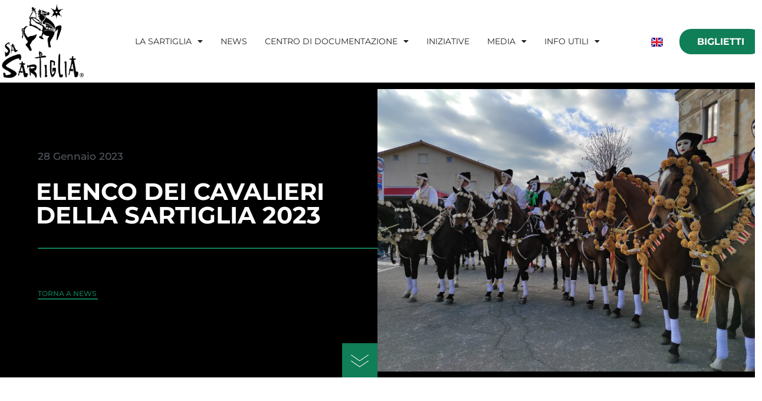

--- FILE ---
content_type: text/html; charset=UTF-8
request_url: https://www.sartiglia.info/elenco-dei-cavalieri-della-sartiglia-2023/
body_size: 23145
content:
<!doctype html>
<html lang="it-IT">
<head>
	<meta charset="UTF-8">
	<meta name="viewport" content="width=device-width, initial-scale=1">
	<link rel="profile" href="https://gmpg.org/xfn/11">
	<meta name='robots' content='index, follow, max-image-preview:large, max-snippet:-1, max-video-preview:-1' />
	<style>img:is([sizes="auto" i], [sizes^="auto," i]) { contain-intrinsic-size: 3000px 1500px }</style>
	
	<!-- This site is optimized with the Yoast SEO plugin v26.6 - https://yoast.com/wordpress/plugins/seo/ -->
	<title>Elenco dei cavalieri della Sartiglia 2023 - Sa Sartiglia</title>
	<link rel="canonical" href="https://www.sartiglia.info/elenco-dei-cavalieri-della-sartiglia-2023/" />
	<meta property="og:locale" content="it_IT" />
	<meta property="og:type" content="article" />
	<meta property="og:title" content="Elenco dei cavalieri della Sartiglia 2023 - Sa Sartiglia" />
	<meta property="og:description" content="L’Associazione Culturale Cavalieri di Oristano per la&nbsp;Sartiglia, a norma del Regolamento Sartiglia,&nbsp;ha comunicato alla Fondazione Oristano, l’elenco dei cavalieri che parteciperanno alla Sartiglia 2023. Elenco cavalieri partecipanti alla Sartiglia 1&nbsp;Danilo Casula – Componidori Gremio dei Contadini2&nbsp;Salvatore Montisci3&nbsp;Bernardino Ecca 4&nbsp;Giampaolo Mugheddu – Componidori Gremio dei Falegnami5&nbsp;&nbsp;Gianluca Mugheddu6&nbsp;Francesco Loi 7 Alessandro Manca8&nbsp;Andrea Cossu9 Alessandro Cester 10 Filippo [&hellip;]" />
	<meta property="og:url" content="https://www.sartiglia.info/elenco-dei-cavalieri-della-sartiglia-2023/" />
	<meta property="og:site_name" content="Sa Sartiglia" />
	<meta property="article:published_time" content="2023-01-28T17:23:56+00:00" />
	<meta property="article:modified_time" content="2023-02-01T11:16:02+00:00" />
	<meta property="og:image" content="https://www.sartiglia.info/wp-content/uploads/2023/01/La-Sartiglia-2022-17-1-1.jpg" />
	<meta property="og:image:width" content="1600" />
	<meta property="og:image:height" content="1197" />
	<meta property="og:image:type" content="image/jpeg" />
	<meta name="author" content="Limone Marketing" />
	<meta name="twitter:card" content="summary_large_image" />
	<meta name="twitter:label1" content="Scritto da" />
	<meta name="twitter:data1" content="Limone Marketing" />
	<meta name="twitter:label2" content="Tempo di lettura stimato" />
	<meta name="twitter:data2" content="2 minuti" />
	<script type="application/ld+json" class="yoast-schema-graph">{"@context":"https://schema.org","@graph":[{"@type":"Article","@id":"https://www.sartiglia.info/elenco-dei-cavalieri-della-sartiglia-2023/#article","isPartOf":{"@id":"https://www.sartiglia.info/elenco-dei-cavalieri-della-sartiglia-2023/"},"author":{"name":"Limone Marketing","@id":"https://www.sartiglia.info/#/schema/person/c5a3c7beb217945e4122063cce0c0d67"},"headline":"Elenco dei cavalieri della Sartiglia 2023","datePublished":"2023-01-28T17:23:56+00:00","dateModified":"2023-02-01T11:16:02+00:00","mainEntityOfPage":{"@id":"https://www.sartiglia.info/elenco-dei-cavalieri-della-sartiglia-2023/"},"wordCount":412,"commentCount":0,"publisher":{"@id":"https://www.sartiglia.info/#organization"},"image":{"@id":"https://www.sartiglia.info/elenco-dei-cavalieri-della-sartiglia-2023/#primaryimage"},"thumbnailUrl":"https://www.sartiglia.info/wp-content/uploads/2023/01/La-Sartiglia-2022-17-1-1.jpg","articleSection":["News","Notizie Home"],"inLanguage":"it-IT"},{"@type":"WebPage","@id":"https://www.sartiglia.info/elenco-dei-cavalieri-della-sartiglia-2023/","url":"https://www.sartiglia.info/elenco-dei-cavalieri-della-sartiglia-2023/","name":"Elenco dei cavalieri della Sartiglia 2023 - Sa Sartiglia","isPartOf":{"@id":"https://www.sartiglia.info/#website"},"primaryImageOfPage":{"@id":"https://www.sartiglia.info/elenco-dei-cavalieri-della-sartiglia-2023/#primaryimage"},"image":{"@id":"https://www.sartiglia.info/elenco-dei-cavalieri-della-sartiglia-2023/#primaryimage"},"thumbnailUrl":"https://www.sartiglia.info/wp-content/uploads/2023/01/La-Sartiglia-2022-17-1-1.jpg","datePublished":"2023-01-28T17:23:56+00:00","dateModified":"2023-02-01T11:16:02+00:00","breadcrumb":{"@id":"https://www.sartiglia.info/elenco-dei-cavalieri-della-sartiglia-2023/#breadcrumb"},"inLanguage":"it-IT","potentialAction":[{"@type":"ReadAction","target":["https://www.sartiglia.info/elenco-dei-cavalieri-della-sartiglia-2023/"]}]},{"@type":"ImageObject","inLanguage":"it-IT","@id":"https://www.sartiglia.info/elenco-dei-cavalieri-della-sartiglia-2023/#primaryimage","url":"https://www.sartiglia.info/wp-content/uploads/2023/01/La-Sartiglia-2022-17-1-1.jpg","contentUrl":"https://www.sartiglia.info/wp-content/uploads/2023/01/La-Sartiglia-2022-17-1-1.jpg","width":1600,"height":1197},{"@type":"BreadcrumbList","@id":"https://www.sartiglia.info/elenco-dei-cavalieri-della-sartiglia-2023/#breadcrumb","itemListElement":[{"@type":"ListItem","position":1,"name":"Home","item":"https://www.sartiglia.info/"},{"@type":"ListItem","position":2,"name":"Elenco dei cavalieri della Sartiglia 2023"}]},{"@type":"WebSite","@id":"https://www.sartiglia.info/#website","url":"https://www.sartiglia.info/","name":"Sa Sartiglia","description":"","publisher":{"@id":"https://www.sartiglia.info/#organization"},"potentialAction":[{"@type":"SearchAction","target":{"@type":"EntryPoint","urlTemplate":"https://www.sartiglia.info/?s={search_term_string}"},"query-input":{"@type":"PropertyValueSpecification","valueRequired":true,"valueName":"search_term_string"}}],"inLanguage":"it-IT"},{"@type":"Organization","@id":"https://www.sartiglia.info/#organization","name":"Sa Sartiglia","url":"https://www.sartiglia.info/","logo":{"@type":"ImageObject","inLanguage":"it-IT","@id":"https://www.sartiglia.info/#/schema/logo/image/","url":"https://www.sartiglia.info/wp-content/uploads/2022/12/sa-sartiglia-logo-colori_480x480pxjpg.jpg","contentUrl":"https://www.sartiglia.info/wp-content/uploads/2022/12/sa-sartiglia-logo-colori_480x480pxjpg.jpg","width":480,"height":480,"caption":"Sa Sartiglia"},"image":{"@id":"https://www.sartiglia.info/#/schema/logo/image/"}},{"@type":"Person","@id":"https://www.sartiglia.info/#/schema/person/c5a3c7beb217945e4122063cce0c0d67","name":"Limone Marketing","image":{"@type":"ImageObject","inLanguage":"it-IT","@id":"https://www.sartiglia.info/#/schema/person/image/","url":"https://secure.gravatar.com/avatar/cb6f2a8a05535f1e889e5aabcebaebeff6698521c4820c6fe7d81c771cbffad0?s=96&d=mm&r=g","contentUrl":"https://secure.gravatar.com/avatar/cb6f2a8a05535f1e889e5aabcebaebeff6698521c4820c6fe7d81c771cbffad0?s=96&d=mm&r=g","caption":"Limone Marketing"},"url":"https://www.sartiglia.info/author/limone-admin/"}]}</script>
	<!-- / Yoast SEO plugin. -->


<link rel="alternate" type="application/rss+xml" title="Sa Sartiglia &raquo; Feed" href="https://www.sartiglia.info/feed/" />
<script>
window._wpemojiSettings = {"baseUrl":"https:\/\/s.w.org\/images\/core\/emoji\/16.0.1\/72x72\/","ext":".png","svgUrl":"https:\/\/s.w.org\/images\/core\/emoji\/16.0.1\/svg\/","svgExt":".svg","source":{"concatemoji":"https:\/\/www.sartiglia.info\/wp-includes\/js\/wp-emoji-release.min.js?ver=6.8.3"}};
/*! This file is auto-generated */
!function(s,n){var o,i,e;function c(e){try{var t={supportTests:e,timestamp:(new Date).valueOf()};sessionStorage.setItem(o,JSON.stringify(t))}catch(e){}}function p(e,t,n){e.clearRect(0,0,e.canvas.width,e.canvas.height),e.fillText(t,0,0);var t=new Uint32Array(e.getImageData(0,0,e.canvas.width,e.canvas.height).data),a=(e.clearRect(0,0,e.canvas.width,e.canvas.height),e.fillText(n,0,0),new Uint32Array(e.getImageData(0,0,e.canvas.width,e.canvas.height).data));return t.every(function(e,t){return e===a[t]})}function u(e,t){e.clearRect(0,0,e.canvas.width,e.canvas.height),e.fillText(t,0,0);for(var n=e.getImageData(16,16,1,1),a=0;a<n.data.length;a++)if(0!==n.data[a])return!1;return!0}function f(e,t,n,a){switch(t){case"flag":return n(e,"\ud83c\udff3\ufe0f\u200d\u26a7\ufe0f","\ud83c\udff3\ufe0f\u200b\u26a7\ufe0f")?!1:!n(e,"\ud83c\udde8\ud83c\uddf6","\ud83c\udde8\u200b\ud83c\uddf6")&&!n(e,"\ud83c\udff4\udb40\udc67\udb40\udc62\udb40\udc65\udb40\udc6e\udb40\udc67\udb40\udc7f","\ud83c\udff4\u200b\udb40\udc67\u200b\udb40\udc62\u200b\udb40\udc65\u200b\udb40\udc6e\u200b\udb40\udc67\u200b\udb40\udc7f");case"emoji":return!a(e,"\ud83e\udedf")}return!1}function g(e,t,n,a){var r="undefined"!=typeof WorkerGlobalScope&&self instanceof WorkerGlobalScope?new OffscreenCanvas(300,150):s.createElement("canvas"),o=r.getContext("2d",{willReadFrequently:!0}),i=(o.textBaseline="top",o.font="600 32px Arial",{});return e.forEach(function(e){i[e]=t(o,e,n,a)}),i}function t(e){var t=s.createElement("script");t.src=e,t.defer=!0,s.head.appendChild(t)}"undefined"!=typeof Promise&&(o="wpEmojiSettingsSupports",i=["flag","emoji"],n.supports={everything:!0,everythingExceptFlag:!0},e=new Promise(function(e){s.addEventListener("DOMContentLoaded",e,{once:!0})}),new Promise(function(t){var n=function(){try{var e=JSON.parse(sessionStorage.getItem(o));if("object"==typeof e&&"number"==typeof e.timestamp&&(new Date).valueOf()<e.timestamp+604800&&"object"==typeof e.supportTests)return e.supportTests}catch(e){}return null}();if(!n){if("undefined"!=typeof Worker&&"undefined"!=typeof OffscreenCanvas&&"undefined"!=typeof URL&&URL.createObjectURL&&"undefined"!=typeof Blob)try{var e="postMessage("+g.toString()+"("+[JSON.stringify(i),f.toString(),p.toString(),u.toString()].join(",")+"));",a=new Blob([e],{type:"text/javascript"}),r=new Worker(URL.createObjectURL(a),{name:"wpTestEmojiSupports"});return void(r.onmessage=function(e){c(n=e.data),r.terminate(),t(n)})}catch(e){}c(n=g(i,f,p,u))}t(n)}).then(function(e){for(var t in e)n.supports[t]=e[t],n.supports.everything=n.supports.everything&&n.supports[t],"flag"!==t&&(n.supports.everythingExceptFlag=n.supports.everythingExceptFlag&&n.supports[t]);n.supports.everythingExceptFlag=n.supports.everythingExceptFlag&&!n.supports.flag,n.DOMReady=!1,n.readyCallback=function(){n.DOMReady=!0}}).then(function(){return e}).then(function(){var e;n.supports.everything||(n.readyCallback(),(e=n.source||{}).concatemoji?t(e.concatemoji):e.wpemoji&&e.twemoji&&(t(e.twemoji),t(e.wpemoji)))}))}((window,document),window._wpemojiSettings);
</script>
<style id='wp-emoji-styles-inline-css'>

	img.wp-smiley, img.emoji {
		display: inline !important;
		border: none !important;
		box-shadow: none !important;
		height: 1em !important;
		width: 1em !important;
		margin: 0 0.07em !important;
		vertical-align: -0.1em !important;
		background: none !important;
		padding: 0 !important;
	}
</style>
<link rel='stylesheet' id='wp-block-library-css' href='https://www.sartiglia.info/wp-includes/css/dist/block-library/style.min.css?ver=6.8.3' media='all' />
<style id='global-styles-inline-css'>
:root{--wp--preset--aspect-ratio--square: 1;--wp--preset--aspect-ratio--4-3: 4/3;--wp--preset--aspect-ratio--3-4: 3/4;--wp--preset--aspect-ratio--3-2: 3/2;--wp--preset--aspect-ratio--2-3: 2/3;--wp--preset--aspect-ratio--16-9: 16/9;--wp--preset--aspect-ratio--9-16: 9/16;--wp--preset--color--black: #000000;--wp--preset--color--cyan-bluish-gray: #abb8c3;--wp--preset--color--white: #ffffff;--wp--preset--color--pale-pink: #f78da7;--wp--preset--color--vivid-red: #cf2e2e;--wp--preset--color--luminous-vivid-orange: #ff6900;--wp--preset--color--luminous-vivid-amber: #fcb900;--wp--preset--color--light-green-cyan: #7bdcb5;--wp--preset--color--vivid-green-cyan: #00d084;--wp--preset--color--pale-cyan-blue: #8ed1fc;--wp--preset--color--vivid-cyan-blue: #0693e3;--wp--preset--color--vivid-purple: #9b51e0;--wp--preset--gradient--vivid-cyan-blue-to-vivid-purple: linear-gradient(135deg,rgba(6,147,227,1) 0%,rgb(155,81,224) 100%);--wp--preset--gradient--light-green-cyan-to-vivid-green-cyan: linear-gradient(135deg,rgb(122,220,180) 0%,rgb(0,208,130) 100%);--wp--preset--gradient--luminous-vivid-amber-to-luminous-vivid-orange: linear-gradient(135deg,rgba(252,185,0,1) 0%,rgba(255,105,0,1) 100%);--wp--preset--gradient--luminous-vivid-orange-to-vivid-red: linear-gradient(135deg,rgba(255,105,0,1) 0%,rgb(207,46,46) 100%);--wp--preset--gradient--very-light-gray-to-cyan-bluish-gray: linear-gradient(135deg,rgb(238,238,238) 0%,rgb(169,184,195) 100%);--wp--preset--gradient--cool-to-warm-spectrum: linear-gradient(135deg,rgb(74,234,220) 0%,rgb(151,120,209) 20%,rgb(207,42,186) 40%,rgb(238,44,130) 60%,rgb(251,105,98) 80%,rgb(254,248,76) 100%);--wp--preset--gradient--blush-light-purple: linear-gradient(135deg,rgb(255,206,236) 0%,rgb(152,150,240) 100%);--wp--preset--gradient--blush-bordeaux: linear-gradient(135deg,rgb(254,205,165) 0%,rgb(254,45,45) 50%,rgb(107,0,62) 100%);--wp--preset--gradient--luminous-dusk: linear-gradient(135deg,rgb(255,203,112) 0%,rgb(199,81,192) 50%,rgb(65,88,208) 100%);--wp--preset--gradient--pale-ocean: linear-gradient(135deg,rgb(255,245,203) 0%,rgb(182,227,212) 50%,rgb(51,167,181) 100%);--wp--preset--gradient--electric-grass: linear-gradient(135deg,rgb(202,248,128) 0%,rgb(113,206,126) 100%);--wp--preset--gradient--midnight: linear-gradient(135deg,rgb(2,3,129) 0%,rgb(40,116,252) 100%);--wp--preset--font-size--small: 13px;--wp--preset--font-size--medium: 20px;--wp--preset--font-size--large: 36px;--wp--preset--font-size--x-large: 42px;--wp--preset--spacing--20: 0.44rem;--wp--preset--spacing--30: 0.67rem;--wp--preset--spacing--40: 1rem;--wp--preset--spacing--50: 1.5rem;--wp--preset--spacing--60: 2.25rem;--wp--preset--spacing--70: 3.38rem;--wp--preset--spacing--80: 5.06rem;--wp--preset--shadow--natural: 6px 6px 9px rgba(0, 0, 0, 0.2);--wp--preset--shadow--deep: 12px 12px 50px rgba(0, 0, 0, 0.4);--wp--preset--shadow--sharp: 6px 6px 0px rgba(0, 0, 0, 0.2);--wp--preset--shadow--outlined: 6px 6px 0px -3px rgba(255, 255, 255, 1), 6px 6px rgba(0, 0, 0, 1);--wp--preset--shadow--crisp: 6px 6px 0px rgba(0, 0, 0, 1);}:root { --wp--style--global--content-size: 800px;--wp--style--global--wide-size: 1200px; }:where(body) { margin: 0; }.wp-site-blocks > .alignleft { float: left; margin-right: 2em; }.wp-site-blocks > .alignright { float: right; margin-left: 2em; }.wp-site-blocks > .aligncenter { justify-content: center; margin-left: auto; margin-right: auto; }:where(.wp-site-blocks) > * { margin-block-start: 24px; margin-block-end: 0; }:where(.wp-site-blocks) > :first-child { margin-block-start: 0; }:where(.wp-site-blocks) > :last-child { margin-block-end: 0; }:root { --wp--style--block-gap: 24px; }:root :where(.is-layout-flow) > :first-child{margin-block-start: 0;}:root :where(.is-layout-flow) > :last-child{margin-block-end: 0;}:root :where(.is-layout-flow) > *{margin-block-start: 24px;margin-block-end: 0;}:root :where(.is-layout-constrained) > :first-child{margin-block-start: 0;}:root :where(.is-layout-constrained) > :last-child{margin-block-end: 0;}:root :where(.is-layout-constrained) > *{margin-block-start: 24px;margin-block-end: 0;}:root :where(.is-layout-flex){gap: 24px;}:root :where(.is-layout-grid){gap: 24px;}.is-layout-flow > .alignleft{float: left;margin-inline-start: 0;margin-inline-end: 2em;}.is-layout-flow > .alignright{float: right;margin-inline-start: 2em;margin-inline-end: 0;}.is-layout-flow > .aligncenter{margin-left: auto !important;margin-right: auto !important;}.is-layout-constrained > .alignleft{float: left;margin-inline-start: 0;margin-inline-end: 2em;}.is-layout-constrained > .alignright{float: right;margin-inline-start: 2em;margin-inline-end: 0;}.is-layout-constrained > .aligncenter{margin-left: auto !important;margin-right: auto !important;}.is-layout-constrained > :where(:not(.alignleft):not(.alignright):not(.alignfull)){max-width: var(--wp--style--global--content-size);margin-left: auto !important;margin-right: auto !important;}.is-layout-constrained > .alignwide{max-width: var(--wp--style--global--wide-size);}body .is-layout-flex{display: flex;}.is-layout-flex{flex-wrap: wrap;align-items: center;}.is-layout-flex > :is(*, div){margin: 0;}body .is-layout-grid{display: grid;}.is-layout-grid > :is(*, div){margin: 0;}body{padding-top: 0px;padding-right: 0px;padding-bottom: 0px;padding-left: 0px;}a:where(:not(.wp-element-button)){text-decoration: underline;}:root :where(.wp-element-button, .wp-block-button__link){background-color: #32373c;border-width: 0;color: #fff;font-family: inherit;font-size: inherit;line-height: inherit;padding: calc(0.667em + 2px) calc(1.333em + 2px);text-decoration: none;}.has-black-color{color: var(--wp--preset--color--black) !important;}.has-cyan-bluish-gray-color{color: var(--wp--preset--color--cyan-bluish-gray) !important;}.has-white-color{color: var(--wp--preset--color--white) !important;}.has-pale-pink-color{color: var(--wp--preset--color--pale-pink) !important;}.has-vivid-red-color{color: var(--wp--preset--color--vivid-red) !important;}.has-luminous-vivid-orange-color{color: var(--wp--preset--color--luminous-vivid-orange) !important;}.has-luminous-vivid-amber-color{color: var(--wp--preset--color--luminous-vivid-amber) !important;}.has-light-green-cyan-color{color: var(--wp--preset--color--light-green-cyan) !important;}.has-vivid-green-cyan-color{color: var(--wp--preset--color--vivid-green-cyan) !important;}.has-pale-cyan-blue-color{color: var(--wp--preset--color--pale-cyan-blue) !important;}.has-vivid-cyan-blue-color{color: var(--wp--preset--color--vivid-cyan-blue) !important;}.has-vivid-purple-color{color: var(--wp--preset--color--vivid-purple) !important;}.has-black-background-color{background-color: var(--wp--preset--color--black) !important;}.has-cyan-bluish-gray-background-color{background-color: var(--wp--preset--color--cyan-bluish-gray) !important;}.has-white-background-color{background-color: var(--wp--preset--color--white) !important;}.has-pale-pink-background-color{background-color: var(--wp--preset--color--pale-pink) !important;}.has-vivid-red-background-color{background-color: var(--wp--preset--color--vivid-red) !important;}.has-luminous-vivid-orange-background-color{background-color: var(--wp--preset--color--luminous-vivid-orange) !important;}.has-luminous-vivid-amber-background-color{background-color: var(--wp--preset--color--luminous-vivid-amber) !important;}.has-light-green-cyan-background-color{background-color: var(--wp--preset--color--light-green-cyan) !important;}.has-vivid-green-cyan-background-color{background-color: var(--wp--preset--color--vivid-green-cyan) !important;}.has-pale-cyan-blue-background-color{background-color: var(--wp--preset--color--pale-cyan-blue) !important;}.has-vivid-cyan-blue-background-color{background-color: var(--wp--preset--color--vivid-cyan-blue) !important;}.has-vivid-purple-background-color{background-color: var(--wp--preset--color--vivid-purple) !important;}.has-black-border-color{border-color: var(--wp--preset--color--black) !important;}.has-cyan-bluish-gray-border-color{border-color: var(--wp--preset--color--cyan-bluish-gray) !important;}.has-white-border-color{border-color: var(--wp--preset--color--white) !important;}.has-pale-pink-border-color{border-color: var(--wp--preset--color--pale-pink) !important;}.has-vivid-red-border-color{border-color: var(--wp--preset--color--vivid-red) !important;}.has-luminous-vivid-orange-border-color{border-color: var(--wp--preset--color--luminous-vivid-orange) !important;}.has-luminous-vivid-amber-border-color{border-color: var(--wp--preset--color--luminous-vivid-amber) !important;}.has-light-green-cyan-border-color{border-color: var(--wp--preset--color--light-green-cyan) !important;}.has-vivid-green-cyan-border-color{border-color: var(--wp--preset--color--vivid-green-cyan) !important;}.has-pale-cyan-blue-border-color{border-color: var(--wp--preset--color--pale-cyan-blue) !important;}.has-vivid-cyan-blue-border-color{border-color: var(--wp--preset--color--vivid-cyan-blue) !important;}.has-vivid-purple-border-color{border-color: var(--wp--preset--color--vivid-purple) !important;}.has-vivid-cyan-blue-to-vivid-purple-gradient-background{background: var(--wp--preset--gradient--vivid-cyan-blue-to-vivid-purple) !important;}.has-light-green-cyan-to-vivid-green-cyan-gradient-background{background: var(--wp--preset--gradient--light-green-cyan-to-vivid-green-cyan) !important;}.has-luminous-vivid-amber-to-luminous-vivid-orange-gradient-background{background: var(--wp--preset--gradient--luminous-vivid-amber-to-luminous-vivid-orange) !important;}.has-luminous-vivid-orange-to-vivid-red-gradient-background{background: var(--wp--preset--gradient--luminous-vivid-orange-to-vivid-red) !important;}.has-very-light-gray-to-cyan-bluish-gray-gradient-background{background: var(--wp--preset--gradient--very-light-gray-to-cyan-bluish-gray) !important;}.has-cool-to-warm-spectrum-gradient-background{background: var(--wp--preset--gradient--cool-to-warm-spectrum) !important;}.has-blush-light-purple-gradient-background{background: var(--wp--preset--gradient--blush-light-purple) !important;}.has-blush-bordeaux-gradient-background{background: var(--wp--preset--gradient--blush-bordeaux) !important;}.has-luminous-dusk-gradient-background{background: var(--wp--preset--gradient--luminous-dusk) !important;}.has-pale-ocean-gradient-background{background: var(--wp--preset--gradient--pale-ocean) !important;}.has-electric-grass-gradient-background{background: var(--wp--preset--gradient--electric-grass) !important;}.has-midnight-gradient-background{background: var(--wp--preset--gradient--midnight) !important;}.has-small-font-size{font-size: var(--wp--preset--font-size--small) !important;}.has-medium-font-size{font-size: var(--wp--preset--font-size--medium) !important;}.has-large-font-size{font-size: var(--wp--preset--font-size--large) !important;}.has-x-large-font-size{font-size: var(--wp--preset--font-size--x-large) !important;}
:root :where(.wp-block-pullquote){font-size: 1.5em;line-height: 1.6;}
</style>
<link rel='stylesheet' id='inf-font-awesome-css' href='https://www.sartiglia.info/wp-content/plugins/post-slider-and-carousel/assets/css/font-awesome.min.css?ver=3.5.4' media='all' />
<link rel='stylesheet' id='owl-carousel-css' href='https://www.sartiglia.info/wp-content/plugins/post-slider-and-carousel/assets/css/owl.carousel.min.css?ver=3.5.4' media='all' />
<link rel='stylesheet' id='psacp-public-style-css' href='https://www.sartiglia.info/wp-content/plugins/post-slider-and-carousel/assets/css/psacp-public.min.css?ver=3.5.4' media='all' />
<link rel='stylesheet' id='hello-elementor-css' href='https://www.sartiglia.info/wp-content/themes/hello-elementor/assets/css/reset.css?ver=3.4.5' media='all' />
<link rel='stylesheet' id='hello-elementor-theme-style-css' href='https://www.sartiglia.info/wp-content/themes/hello-elementor/assets/css/theme.css?ver=3.4.5' media='all' />
<link rel='stylesheet' id='hello-elementor-header-footer-css' href='https://www.sartiglia.info/wp-content/themes/hello-elementor/assets/css/header-footer.css?ver=3.4.5' media='all' />
<link rel='stylesheet' id='elementor-frontend-css' href='https://www.sartiglia.info/wp-content/plugins/elementor/assets/css/frontend.min.css?ver=3.34.0' media='all' />
<style id='elementor-frontend-inline-css'>
.elementor-199 .elementor-element.elementor-element-6cfa6f8e:not(.elementor-motion-effects-element-type-background) > .elementor-widget-wrap, .elementor-199 .elementor-element.elementor-element-6cfa6f8e > .elementor-widget-wrap > .elementor-motion-effects-container > .elementor-motion-effects-layer{background-image:url("https://www.sartiglia.info/wp-content/uploads/2023/01/La-Sartiglia-2022-17-1-1.jpg");}@media(max-width:1024px){.elementor-199 .elementor-element.elementor-element-6cfa6f8e:not(.elementor-motion-effects-element-type-background) > .elementor-widget-wrap, .elementor-199 .elementor-element.elementor-element-6cfa6f8e > .elementor-widget-wrap > .elementor-motion-effects-container > .elementor-motion-effects-layer{background-image:url("https://www.sartiglia.info/wp-content/uploads/2023/01/La-Sartiglia-2022-17-1-1.jpg");}}
</style>
<link rel='stylesheet' id='elementor-post-5-css' href='https://www.sartiglia.info/wp-content/uploads/elementor/css/post-5.css?ver=1769955880' media='all' />
<link rel='stylesheet' id='e-animation-fadeIn-css' href='https://www.sartiglia.info/wp-content/plugins/elementor/assets/lib/animations/styles/fadeIn.min.css?ver=3.34.0' media='all' />
<link rel='stylesheet' id='widget-image-css' href='https://www.sartiglia.info/wp-content/plugins/elementor/assets/css/widget-image.min.css?ver=3.34.0' media='all' />
<link rel='stylesheet' id='widget-nav-menu-css' href='https://www.sartiglia.info/wp-content/plugins/elementor-pro/assets/css/widget-nav-menu.min.css?ver=3.26.0' media='all' />
<link rel='stylesheet' id='e-animation-fadeInUp-css' href='https://www.sartiglia.info/wp-content/plugins/elementor/assets/lib/animations/styles/fadeInUp.min.css?ver=3.34.0' media='all' />
<link rel='stylesheet' id='e-animation-grow-css' href='https://www.sartiglia.info/wp-content/plugins/elementor/assets/lib/animations/styles/e-animation-grow.min.css?ver=3.34.0' media='all' />
<link rel='stylesheet' id='widget-social-icons-css' href='https://www.sartiglia.info/wp-content/plugins/elementor/assets/css/widget-social-icons.min.css?ver=3.34.0' media='all' />
<link rel='stylesheet' id='e-apple-webkit-css' href='https://www.sartiglia.info/wp-content/plugins/elementor/assets/css/conditionals/apple-webkit.min.css?ver=3.34.0' media='all' />
<link rel='stylesheet' id='widget-post-info-css' href='https://www.sartiglia.info/wp-content/plugins/elementor-pro/assets/css/widget-post-info.min.css?ver=3.26.0' media='all' />
<link rel='stylesheet' id='widget-icon-list-css' href='https://www.sartiglia.info/wp-content/plugins/elementor/assets/css/widget-icon-list.min.css?ver=3.34.0' media='all' />
<link rel='stylesheet' id='elementor-icons-shared-0-css' href='https://www.sartiglia.info/wp-content/plugins/elementor/assets/lib/font-awesome/css/fontawesome.min.css?ver=5.15.3' media='all' />
<link rel='stylesheet' id='elementor-icons-fa-regular-css' href='https://www.sartiglia.info/wp-content/plugins/elementor/assets/lib/font-awesome/css/regular.min.css?ver=5.15.3' media='all' />
<link rel='stylesheet' id='elementor-icons-fa-solid-css' href='https://www.sartiglia.info/wp-content/plugins/elementor/assets/lib/font-awesome/css/solid.min.css?ver=5.15.3' media='all' />
<link rel='stylesheet' id='widget-heading-css' href='https://www.sartiglia.info/wp-content/plugins/elementor/assets/css/widget-heading.min.css?ver=3.34.0' media='all' />
<link rel='stylesheet' id='widget-divider-css' href='https://www.sartiglia.info/wp-content/plugins/elementor/assets/css/widget-divider.min.css?ver=3.34.0' media='all' />
<link rel='stylesheet' id='e-animation-fadeInDown-css' href='https://www.sartiglia.info/wp-content/plugins/elementor/assets/lib/animations/styles/fadeInDown.min.css?ver=3.34.0' media='all' />
<link rel='stylesheet' id='widget-spacer-css' href='https://www.sartiglia.info/wp-content/plugins/elementor/assets/css/widget-spacer.min.css?ver=3.34.0' media='all' />
<link rel='stylesheet' id='widget-call-to-action-css' href='https://www.sartiglia.info/wp-content/plugins/elementor-pro/assets/css/widget-call-to-action.min.css?ver=3.26.0' media='all' />
<link rel='stylesheet' id='e-transitions-css' href='https://www.sartiglia.info/wp-content/plugins/elementor-pro/assets/css/conditionals/transitions.min.css?ver=3.26.0' media='all' />
<link rel='stylesheet' id='widget-share-buttons-css' href='https://www.sartiglia.info/wp-content/plugins/elementor-pro/assets/css/widget-share-buttons.min.css?ver=3.26.0' media='all' />
<link rel='stylesheet' id='elementor-icons-fa-brands-css' href='https://www.sartiglia.info/wp-content/plugins/elementor/assets/lib/font-awesome/css/brands.min.css?ver=5.15.3' media='all' />
<link rel='stylesheet' id='swiper-css' href='https://www.sartiglia.info/wp-content/plugins/elementor/assets/lib/swiper/v8/css/swiper.min.css?ver=8.4.5' media='all' />
<link rel='stylesheet' id='e-swiper-css' href='https://www.sartiglia.info/wp-content/plugins/elementor/assets/css/conditionals/e-swiper.min.css?ver=3.34.0' media='all' />
<link rel='stylesheet' id='widget-slides-css' href='https://www.sartiglia.info/wp-content/plugins/elementor-pro/assets/css/widget-slides.min.css?ver=3.26.0' media='all' />
<link rel='stylesheet' id='widget-posts-css' href='https://www.sartiglia.info/wp-content/plugins/elementor-pro/assets/css/widget-posts.min.css?ver=3.26.0' media='all' />
<link rel='stylesheet' id='elementor-icons-css' href='https://www.sartiglia.info/wp-content/plugins/elementor/assets/lib/eicons/css/elementor-icons.min.css?ver=5.45.0' media='all' />
<link rel='stylesheet' id='cpel-language-switcher-css' href='https://www.sartiglia.info/wp-content/plugins/connect-polylang-elementor/assets/css/language-switcher.min.css?ver=2.5.5' media='all' />
<link rel='stylesheet' id='elementor-post-161-css' href='https://www.sartiglia.info/wp-content/uploads/elementor/css/post-161.css?ver=1769955889' media='all' />
<link rel='stylesheet' id='elementor-post-186-css' href='https://www.sartiglia.info/wp-content/uploads/elementor/css/post-186.css?ver=1769955881' media='all' />
<link rel='stylesheet' id='elementor-post-199-css' href='https://www.sartiglia.info/wp-content/uploads/elementor/css/post-199.css?ver=1769955897' media='all' />
<link rel='stylesheet' id='eael-general-css' href='https://www.sartiglia.info/wp-content/plugins/essential-addons-for-elementor-lite/assets/front-end/css/view/general.min.css?ver=6.5.5' media='all' />
<link rel='stylesheet' id='elementor-gf-local-montserrat-css' href='https://www.sartiglia.info/wp-content/uploads/elementor/google-fonts/css/montserrat.css?ver=1742280818' media='all' />
<link rel='stylesheet' id='elementor-gf-local-comfortaa-css' href='https://www.sartiglia.info/wp-content/uploads/elementor/google-fonts/css/comfortaa.css?ver=1742280820' media='all' />
<script src="https://www.sartiglia.info/wp-includes/js/jquery/jquery.min.js?ver=3.7.1" id="jquery-core-js"></script>
<script src="https://www.sartiglia.info/wp-includes/js/jquery/jquery-migrate.min.js?ver=3.4.1" id="jquery-migrate-js"></script>
<link rel="https://api.w.org/" href="https://www.sartiglia.info/wp-json/" /><link rel="alternate" title="JSON" type="application/json" href="https://www.sartiglia.info/wp-json/wp/v2/posts/6055" /><link rel="EditURI" type="application/rsd+xml" title="RSD" href="https://www.sartiglia.info/xmlrpc.php?rsd" />
<meta name="generator" content="WordPress 6.8.3" />
<link rel='shortlink' href='https://www.sartiglia.info/?p=6055' />
<link rel="alternate" title="oEmbed (JSON)" type="application/json+oembed" href="https://www.sartiglia.info/wp-json/oembed/1.0/embed?url=https%3A%2F%2Fwww.sartiglia.info%2Felenco-dei-cavalieri-della-sartiglia-2023%2F&#038;lang=it" />
<link rel="alternate" title="oEmbed (XML)" type="text/xml+oembed" href="https://www.sartiglia.info/wp-json/oembed/1.0/embed?url=https%3A%2F%2Fwww.sartiglia.info%2Felenco-dei-cavalieri-della-sartiglia-2023%2F&#038;format=xml&#038;lang=it" />
<!-- Google Tag Manager -->
<script>(function(w,d,s,l,i){w[l]=w[l]||[];w[l].push({'gtm.start':
new Date().getTime(),event:'gtm.js'});var f=d.getElementsByTagName(s)[0],
j=d.createElement(s),dl=l!='dataLayer'?'&l='+l:'';j.async=true;j.src=
'https://www.googletagmanager.com/gtm.js?id='+i+dl;f.parentNode.insertBefore(j,f);
})(window,document,'script','dataLayer','GTM-WTBHQ8K');</script>
<!-- End Google Tag Manager --><meta name="generator" content="Elementor 3.34.0; features: additional_custom_breakpoints; settings: css_print_method-external, google_font-enabled, font_display-swap">
			<style>
				.e-con.e-parent:nth-of-type(n+4):not(.e-lazyloaded):not(.e-no-lazyload),
				.e-con.e-parent:nth-of-type(n+4):not(.e-lazyloaded):not(.e-no-lazyload) * {
					background-image: none !important;
				}
				@media screen and (max-height: 1024px) {
					.e-con.e-parent:nth-of-type(n+3):not(.e-lazyloaded):not(.e-no-lazyload),
					.e-con.e-parent:nth-of-type(n+3):not(.e-lazyloaded):not(.e-no-lazyload) * {
						background-image: none !important;
					}
				}
				@media screen and (max-height: 640px) {
					.e-con.e-parent:nth-of-type(n+2):not(.e-lazyloaded):not(.e-no-lazyload),
					.e-con.e-parent:nth-of-type(n+2):not(.e-lazyloaded):not(.e-no-lazyload) * {
						background-image: none !important;
					}
				}
			</style>
			<script type="text/javascript">
var _iub = _iub || [];
_iub.csConfiguration = {"consentOnContinuedBrowsing":false,"invalidateConsentWithoutLog":true,"perPurposeConsent":true,"siteId":2668455,"cookiePolicyId":73256358,"lang":"it", "banner":{ "acceptButtonColor":"#107E57","acceptButtonDisplay":true,"backgroundColor":"#F2F2F0","closeButtonDisplay":false,"customizeButtonColor":"#AA9494","customizeButtonDisplay":true,"explicitWithdrawal":true,"listPurposes":true,"position":"float-bottom-center","rejectButtonColor":"#AA9494","rejectButtonDisplay":true,"textColor":"#242422" }};
</script>
<script type="text/javascript" src="//cdn.iubenda.com/cs/iubenda_cs.js" charset="UTF-8" async></script><link rel="icon" href="https://www.sartiglia.info/wp-content/uploads/2022/12/cropped-sartiglia-oristano-favicon-black-2-32x32.png" sizes="32x32" />
<link rel="icon" href="https://www.sartiglia.info/wp-content/uploads/2022/12/cropped-sartiglia-oristano-favicon-black-2-192x192.png" sizes="192x192" />
<link rel="apple-touch-icon" href="https://www.sartiglia.info/wp-content/uploads/2022/12/cropped-sartiglia-oristano-favicon-black-2-180x180.png" />
<meta name="msapplication-TileImage" content="https://www.sartiglia.info/wp-content/uploads/2022/12/cropped-sartiglia-oristano-favicon-black-2-270x270.png" />
</head>
<body class="wp-singular post-template-default single single-post postid-6055 single-format-standard wp-custom-logo wp-embed-responsive wp-theme-hello-elementor hello-elementor-default elementor-default elementor-kit-5 elementor-page-199">

<!-- Google Tag Manager (noscript) -->
<noscript><iframe src="https://www.googletagmanager.com/ns.html?id=GTM-WTBHQ8K"
height="0" width="0" style="display:none;visibility:hidden"></iframe></noscript>
<!-- End Google Tag Manager (noscript) -->
<a class="skip-link screen-reader-text" href="#content">Vai al contenuto</a>

		<div data-elementor-type="header" data-elementor-id="161" class="elementor elementor-161 elementor-location-header" data-elementor-post-type="elementor_library">
					<section class="elementor-section elementor-top-section elementor-element elementor-element-638f503 elementor-hidden-desktop elementor-hidden-tablet elementor-section-boxed elementor-section-height-default elementor-section-height-default" data-id="638f503" data-element_type="section" data-settings="{&quot;background_background&quot;:&quot;classic&quot;,&quot;sticky&quot;:&quot;top&quot;,&quot;sticky_on&quot;:[&quot;mobile&quot;],&quot;sticky_offset&quot;:0,&quot;sticky_effects_offset&quot;:0,&quot;sticky_anchor_link_offset&quot;:0}">
						<div class="elementor-container elementor-column-gap-default">
					<div class="elementor-column elementor-col-33 elementor-top-column elementor-element elementor-element-34faff2" data-id="34faff2" data-element_type="column">
			<div class="elementor-widget-wrap elementor-element-populated">
						<div class="elementor-element elementor-element-161e7a8 elementor-widget-mobile__width-initial elementor-widget elementor-widget-image" data-id="161e7a8" data-element_type="widget" data-settings="{&quot;_animation_mobile&quot;:&quot;fadeIn&quot;}" data-widget_type="image.default">
				<div class="elementor-widget-container">
																<a href="https://www.sartiglia.info/">
							<img src="https://www.sartiglia.info/wp-content/uploads/elementor/thumbs/Sartiglia_Brand_nero-ritagliato-r1jkwrpp5jmaralueded3vrzoxz273zflr5basp75w.png" title="Sartiglia_Brand_nero ritagliato" alt="Sartiglia_Brand_nero ritagliato" loading="lazy" />								</a>
															</div>
				</div>
					</div>
		</div>
				<div class="elementor-column elementor-col-33 elementor-top-column elementor-element elementor-element-a0a5dd0" data-id="a0a5dd0" data-element_type="column">
			<div class="elementor-widget-wrap elementor-element-populated">
						<div class="elementor-element elementor-element-941f8c4 cpel-switcher--align-center cpel-switcher--layout-horizontal cpel-switcher--aspect-ratio-43 elementor-widget elementor-widget-polylang-language-switcher" data-id="941f8c4" data-element_type="widget" data-widget_type="polylang-language-switcher.default">
				<div class="elementor-widget-container">
					<nav class="cpel-switcher__nav"><ul class="cpel-switcher__list"><li class="cpel-switcher__lang"><a lang="en-GB" hreflang="en-GB" href="https://www.sartiglia.info/en/home-en/"><span class="cpel-switcher__flag cpel-switcher__flag--gb"><img src="[data-uri]" alt="English" /></span></a></li></ul></nav>				</div>
				</div>
					</div>
		</div>
				<div class="elementor-column elementor-col-33 elementor-top-column elementor-element elementor-element-e2d78da" data-id="e2d78da" data-element_type="column">
			<div class="elementor-widget-wrap elementor-element-populated">
						<div class="elementor-element elementor-element-401e506 elementor-nav-menu--stretch elementor-widget__width-auto elementor-nav-menu__text-align-center elementor-nav-menu__align-center elementor-widget-mobile__width-inherit elementor-nav-menu--dropdown-tablet elementor-nav-menu--toggle elementor-nav-menu--burger elementor-widget elementor-widget-nav-menu" data-id="401e506" data-element_type="widget" data-settings="{&quot;full_width&quot;:&quot;stretch&quot;,&quot;_animation_mobile&quot;:&quot;fadeIn&quot;,&quot;layout&quot;:&quot;horizontal&quot;,&quot;submenu_icon&quot;:{&quot;value&quot;:&quot;&lt;i class=\&quot;fas fa-caret-down\&quot;&gt;&lt;\/i&gt;&quot;,&quot;library&quot;:&quot;fa-solid&quot;},&quot;toggle&quot;:&quot;burger&quot;}" data-widget_type="nav-menu.default">
				<div class="elementor-widget-container">
								<nav aria-label="Menu" class="elementor-nav-menu--main elementor-nav-menu__container elementor-nav-menu--layout-horizontal e--pointer-background e--animation-sweep-right">
				<ul id="menu-1-401e506" class="elementor-nav-menu"><li class="menu-item menu-item-type-custom menu-item-object-custom menu-item-has-children menu-item-5279"><a href="#" class="elementor-item elementor-item-anchor">la sartiglia</a>
<ul class="sub-menu elementor-nav-menu--dropdown">
	<li class="menu-item menu-item-type-post_type menu-item-object-page menu-item-143"><a href="https://www.sartiglia.info/la-sartiglia/la-storia/" class="elementor-sub-item">La Storia</a></li>
	<li class="menu-item menu-item-type-custom menu-item-object-custom menu-item-has-children menu-item-369"><a href="#" class="elementor-sub-item elementor-item-anchor">Le Fasi</a>
	<ul class="sub-menu elementor-nav-menu--dropdown">
		<li class="menu-item menu-item-type-post_type menu-item-object-page menu-item-147"><a href="https://www.sartiglia.info/la-sartiglia/le-fasi/la-vestizione/" class="elementor-sub-item">La vestizione</a></li>
		<li class="menu-item menu-item-type-post_type menu-item-object-page menu-item-145"><a href="https://www.sartiglia.info/la-sartiglia/le-fasi/la-corsa-alla-stella/" class="elementor-sub-item">La corsa alla stella</a></li>
		<li class="menu-item menu-item-type-post_type menu-item-object-page menu-item-148"><a href="https://www.sartiglia.info/la-sartiglia/le-fasi/le-pariglie/" class="elementor-sub-item">Le pariglie</a></li>
		<li class="menu-item menu-item-type-post_type menu-item-object-page menu-item-146"><a href="https://www.sartiglia.info/la-sartiglia/le-fasi/la-svestizione/" class="elementor-sub-item">La svestizione</a></li>
	</ul>
</li>
	<li class="menu-item menu-item-type-custom menu-item-object-custom menu-item-has-children menu-item-422"><a href="#" class="elementor-sub-item elementor-item-anchor">i protagonisti</a>
	<ul class="sub-menu elementor-nav-menu--dropdown">
		<li class="menu-item menu-item-type-post_type menu-item-object-page menu-item-139"><a href="https://www.sartiglia.info/la-sartiglia/i-protagonisti/i-gremi/" class="elementor-sub-item">I Gremi</a></li>
		<li class="menu-item menu-item-type-post_type menu-item-object-page menu-item-140"><a href="https://www.sartiglia.info/la-sartiglia/i-protagonisti/su-componidori/" class="elementor-sub-item">Su Componidori</a></li>
		<li class="menu-item menu-item-type-post_type menu-item-object-page menu-item-138"><a href="https://www.sartiglia.info/la-sartiglia/i-protagonisti/i-cavalieri/" class="elementor-sub-item">I cavalieri</a></li>
		<li class="menu-item menu-item-type-post_type menu-item-object-page menu-item-141"><a href="https://www.sartiglia.info/la-sartiglia/i-protagonisti/tamburini-e-trombettieri/" class="elementor-sub-item">Tamburini e trombettieri</a></li>
	</ul>
</li>
	<li class="menu-item menu-item-type-post_type menu-item-object-page menu-item-142"><a href="https://www.sartiglia.info/la-sartiglia/il-percorso/" class="elementor-sub-item">Il percorso</a></li>
	<li class="menu-item menu-item-type-custom menu-item-object-custom menu-item-has-children menu-item-493"><a href="#" class="elementor-sub-item elementor-item-anchor">Altre Manifestazioni</a>
	<ul class="sub-menu elementor-nav-menu--dropdown">
		<li class="menu-item menu-item-type-post_type menu-item-object-page menu-item-135"><a href="https://www.sartiglia.info/la-sartiglia/altre-manifestazioni/il-bando/" class="elementor-sub-item">Il bando</a></li>
		<li class="menu-item menu-item-type-post_type menu-item-object-page menu-item-136"><a href="https://www.sartiglia.info/la-sartiglia/altre-manifestazioni/la-candelora/" class="elementor-sub-item">La candelora</a></li>
	</ul>
</li>
	<li class="menu-item menu-item-type-post_type menu-item-object-page menu-item-150"><a href="https://www.sartiglia.info/la-sartiglia/tutela-del-cavallo/" class="elementor-sub-item">Tutela del cavallo</a></li>
	<li class="menu-item menu-item-type-post_type menu-item-object-page menu-item-3830"><a href="https://www.sartiglia.info/la-sartiglia/sartiglia-magazine/" class="elementor-sub-item">Sartiglia Magazine</a></li>
	<li class="menu-item menu-item-type-post_type menu-item-object-page menu-item-158"><a href="https://www.sartiglia.info/la-sartiglia/contributi-e-patrocini/" class="elementor-sub-item">Contributi e patrocini</a></li>
	<li class="menu-item menu-item-type-custom menu-item-object-custom menu-item-has-children menu-item-6699"><a href="#" class="elementor-sub-item elementor-item-anchor">RETI E GEMELLAGGI</a>
	<ul class="sub-menu elementor-nav-menu--dropdown">
		<li class="menu-item menu-item-type-post_type menu-item-object-page menu-item-121"><a href="https://www.sartiglia.info/la-sartiglia/gemellaggi/" class="elementor-sub-item">Gemellaggi</a></li>
		<li class="menu-item menu-item-type-post_type menu-item-object-page menu-item-6729"><a href="https://www.sartiglia.info/la-sartiglia/rete-internazionale-giostre-all-anello/" class="elementor-sub-item">Rete internazionale Giostra dell’Anello</a></li>
	</ul>
</li>
	<li class="menu-item menu-item-type-post_type menu-item-object-page menu-item-514"><a href="https://www.sartiglia.info/la-sartiglia/promozione/" class="elementor-sub-item">Promozione</a></li>
</ul>
</li>
<li class="menu-item menu-item-type-post_type menu-item-object-page menu-item-151"><a href="https://www.sartiglia.info/news/" class="elementor-item">News</a></li>
<li class="menu-item menu-item-type-custom menu-item-object-custom menu-item-has-children menu-item-494"><a href="#" class="elementor-item elementor-item-anchor">Centro di Documentazione</a>
<ul class="sub-menu elementor-nav-menu--dropdown">
	<li class="menu-item menu-item-type-post_type menu-item-object-page menu-item-122"><a href="https://www.sartiglia.info/centro-di-documentazione/area-espositiva/" class="elementor-sub-item">Area Espositiva</a></li>
	<li class="menu-item menu-item-type-post_type menu-item-object-page menu-item-123"><a href="https://www.sartiglia.info/centro-di-documentazione/la-sartiglia-negli-anni/" class="elementor-sub-item">La Sartiglia negli anni</a></li>
	<li class="menu-item menu-item-type-post_type menu-item-object-page menu-item-has-children menu-item-120"><a href="https://www.sartiglia.info/centro-di-documentazione/filatelia-e-collezionismo/" class="elementor-sub-item">Filatelia e collezionismo</a>
	<ul class="sub-menu elementor-nav-menu--dropdown">
		<li class="menu-item menu-item-type-post_type menu-item-object-page menu-item-507"><a href="https://www.sartiglia.info/centro-di-documentazione/filatelia-e-collezionismo/annulli-filatelici/" class="elementor-sub-item">Annulli filatelici</a></li>
		<li class="menu-item menu-item-type-post_type menu-item-object-page menu-item-508"><a href="https://www.sartiglia.info/centro-di-documentazione/filatelia-e-collezionismo/folder-filatelici/" class="elementor-sub-item">Folder filatelici</a></li>
		<li class="menu-item menu-item-type-post_type menu-item-object-page menu-item-509"><a href="https://www.sartiglia.info/centro-di-documentazione/filatelia-e-collezionismo/schede-telefoniche/" class="elementor-sub-item">Schede telefoniche</a></li>
	</ul>
</li>
	<li class="menu-item menu-item-type-post_type menu-item-object-page menu-item-124"><a href="https://www.sartiglia.info/centro-di-documentazione/riconoscimenti/" class="elementor-sub-item">Riconoscimenti</a></li>
</ul>
</li>
<li class="menu-item menu-item-type-post_type menu-item-object-page menu-item-132"><a href="https://www.sartiglia.info/iniziative/" class="elementor-item">Iniziative</a></li>
<li class="menu-item menu-item-type-custom menu-item-object-custom menu-item-has-children menu-item-495"><a href="#" class="elementor-item elementor-item-anchor">Media</a>
<ul class="sub-menu elementor-nav-menu--dropdown">
	<li class="menu-item menu-item-type-post_type menu-item-object-page menu-item-153"><a href="https://www.sartiglia.info/media/foto/" class="elementor-sub-item">Foto</a></li>
	<li class="menu-item menu-item-type-custom menu-item-object-custom menu-item-2988"><a href="https://www.youtube.com/@SartigliaTV" class="elementor-sub-item">Video</a></li>
	<li class="menu-item menu-item-type-custom menu-item-object-custom menu-item-704"><a href="https://issuu.com/fondazionesasartigliaonlus" class="elementor-sub-item">Pubblicazioni</a></li>
</ul>
</li>
<li class="menu-item menu-item-type-custom menu-item-object-custom menu-item-has-children menu-item-496"><a href="#" class="elementor-item elementor-item-anchor">Info Utili</a>
<ul class="sub-menu elementor-nav-menu--dropdown">
	<li class="menu-item menu-item-type-post_type menu-item-object-page menu-item-5366"><a href="https://www.sartiglia.info/biglietti/" class="elementor-sub-item">Biglietti</a></li>
	<li class="menu-item menu-item-type-post_type menu-item-object-page menu-item-128"><a href="https://www.sartiglia.info/info-utili/come-arrivare-e-ospitalita/" class="elementor-sub-item">Come arrivare e ospitalità</a></li>
	<li class="menu-item menu-item-type-post_type menu-item-object-page menu-item-130"><a href="https://www.sartiglia.info/info-utili/regolamento/" class="elementor-sub-item">Regolamenti Sartiglia</a></li>
	<li class="menu-item menu-item-type-post_type menu-item-object-page menu-item-6330"><a href="https://www.sartiglia.info/info-utili/scuderiasartiglia/" class="elementor-sub-item">Scuderia Sartiglia</a></li>
	<li class="menu-item menu-item-type-post_type menu-item-object-page menu-item-6135"><a href="https://www.sartiglia.info/info-utili/villaggio-sartiglia/" class="elementor-sub-item">Villaggio Sartiglia</a></li>
	<li class="menu-item menu-item-type-post_type menu-item-object-page menu-item-131"><a href="https://www.sartiglia.info/info-utili/visite-guidate/" class="elementor-sub-item">Visite guidate</a></li>
	<li class="menu-item menu-item-type-post_type menu-item-object-page menu-item-129"><a href="https://www.sartiglia.info/info-utili/corteo-costumi-sardi/" class="elementor-sub-item">Corteo costumi sardi</a></li>
	<li class="menu-item menu-item-type-post_type menu-item-object-page menu-item-7276"><a href="https://www.sartiglia.info/info-utili/accrediti-stampa-e-operatori/" class="elementor-sub-item">Accrediti stampa e operatori</a></li>
</ul>
</li>
</ul>			</nav>
					<div class="elementor-menu-toggle" role="button" tabindex="0" aria-label="Menu di commutazione" aria-expanded="false">
			<i aria-hidden="true" role="presentation" class="elementor-menu-toggle__icon--open eicon-menu-bar"></i><i aria-hidden="true" role="presentation" class="elementor-menu-toggle__icon--close eicon-close"></i>		</div>
					<nav class="elementor-nav-menu--dropdown elementor-nav-menu__container" aria-hidden="true">
				<ul id="menu-2-401e506" class="elementor-nav-menu"><li class="menu-item menu-item-type-custom menu-item-object-custom menu-item-has-children menu-item-5279"><a href="#" class="elementor-item elementor-item-anchor" tabindex="-1">la sartiglia</a>
<ul class="sub-menu elementor-nav-menu--dropdown">
	<li class="menu-item menu-item-type-post_type menu-item-object-page menu-item-143"><a href="https://www.sartiglia.info/la-sartiglia/la-storia/" class="elementor-sub-item" tabindex="-1">La Storia</a></li>
	<li class="menu-item menu-item-type-custom menu-item-object-custom menu-item-has-children menu-item-369"><a href="#" class="elementor-sub-item elementor-item-anchor" tabindex="-1">Le Fasi</a>
	<ul class="sub-menu elementor-nav-menu--dropdown">
		<li class="menu-item menu-item-type-post_type menu-item-object-page menu-item-147"><a href="https://www.sartiglia.info/la-sartiglia/le-fasi/la-vestizione/" class="elementor-sub-item" tabindex="-1">La vestizione</a></li>
		<li class="menu-item menu-item-type-post_type menu-item-object-page menu-item-145"><a href="https://www.sartiglia.info/la-sartiglia/le-fasi/la-corsa-alla-stella/" class="elementor-sub-item" tabindex="-1">La corsa alla stella</a></li>
		<li class="menu-item menu-item-type-post_type menu-item-object-page menu-item-148"><a href="https://www.sartiglia.info/la-sartiglia/le-fasi/le-pariglie/" class="elementor-sub-item" tabindex="-1">Le pariglie</a></li>
		<li class="menu-item menu-item-type-post_type menu-item-object-page menu-item-146"><a href="https://www.sartiglia.info/la-sartiglia/le-fasi/la-svestizione/" class="elementor-sub-item" tabindex="-1">La svestizione</a></li>
	</ul>
</li>
	<li class="menu-item menu-item-type-custom menu-item-object-custom menu-item-has-children menu-item-422"><a href="#" class="elementor-sub-item elementor-item-anchor" tabindex="-1">i protagonisti</a>
	<ul class="sub-menu elementor-nav-menu--dropdown">
		<li class="menu-item menu-item-type-post_type menu-item-object-page menu-item-139"><a href="https://www.sartiglia.info/la-sartiglia/i-protagonisti/i-gremi/" class="elementor-sub-item" tabindex="-1">I Gremi</a></li>
		<li class="menu-item menu-item-type-post_type menu-item-object-page menu-item-140"><a href="https://www.sartiglia.info/la-sartiglia/i-protagonisti/su-componidori/" class="elementor-sub-item" tabindex="-1">Su Componidori</a></li>
		<li class="menu-item menu-item-type-post_type menu-item-object-page menu-item-138"><a href="https://www.sartiglia.info/la-sartiglia/i-protagonisti/i-cavalieri/" class="elementor-sub-item" tabindex="-1">I cavalieri</a></li>
		<li class="menu-item menu-item-type-post_type menu-item-object-page menu-item-141"><a href="https://www.sartiglia.info/la-sartiglia/i-protagonisti/tamburini-e-trombettieri/" class="elementor-sub-item" tabindex="-1">Tamburini e trombettieri</a></li>
	</ul>
</li>
	<li class="menu-item menu-item-type-post_type menu-item-object-page menu-item-142"><a href="https://www.sartiglia.info/la-sartiglia/il-percorso/" class="elementor-sub-item" tabindex="-1">Il percorso</a></li>
	<li class="menu-item menu-item-type-custom menu-item-object-custom menu-item-has-children menu-item-493"><a href="#" class="elementor-sub-item elementor-item-anchor" tabindex="-1">Altre Manifestazioni</a>
	<ul class="sub-menu elementor-nav-menu--dropdown">
		<li class="menu-item menu-item-type-post_type menu-item-object-page menu-item-135"><a href="https://www.sartiglia.info/la-sartiglia/altre-manifestazioni/il-bando/" class="elementor-sub-item" tabindex="-1">Il bando</a></li>
		<li class="menu-item menu-item-type-post_type menu-item-object-page menu-item-136"><a href="https://www.sartiglia.info/la-sartiglia/altre-manifestazioni/la-candelora/" class="elementor-sub-item" tabindex="-1">La candelora</a></li>
	</ul>
</li>
	<li class="menu-item menu-item-type-post_type menu-item-object-page menu-item-150"><a href="https://www.sartiglia.info/la-sartiglia/tutela-del-cavallo/" class="elementor-sub-item" tabindex="-1">Tutela del cavallo</a></li>
	<li class="menu-item menu-item-type-post_type menu-item-object-page menu-item-3830"><a href="https://www.sartiglia.info/la-sartiglia/sartiglia-magazine/" class="elementor-sub-item" tabindex="-1">Sartiglia Magazine</a></li>
	<li class="menu-item menu-item-type-post_type menu-item-object-page menu-item-158"><a href="https://www.sartiglia.info/la-sartiglia/contributi-e-patrocini/" class="elementor-sub-item" tabindex="-1">Contributi e patrocini</a></li>
	<li class="menu-item menu-item-type-custom menu-item-object-custom menu-item-has-children menu-item-6699"><a href="#" class="elementor-sub-item elementor-item-anchor" tabindex="-1">RETI E GEMELLAGGI</a>
	<ul class="sub-menu elementor-nav-menu--dropdown">
		<li class="menu-item menu-item-type-post_type menu-item-object-page menu-item-121"><a href="https://www.sartiglia.info/la-sartiglia/gemellaggi/" class="elementor-sub-item" tabindex="-1">Gemellaggi</a></li>
		<li class="menu-item menu-item-type-post_type menu-item-object-page menu-item-6729"><a href="https://www.sartiglia.info/la-sartiglia/rete-internazionale-giostre-all-anello/" class="elementor-sub-item" tabindex="-1">Rete internazionale Giostra dell’Anello</a></li>
	</ul>
</li>
	<li class="menu-item menu-item-type-post_type menu-item-object-page menu-item-514"><a href="https://www.sartiglia.info/la-sartiglia/promozione/" class="elementor-sub-item" tabindex="-1">Promozione</a></li>
</ul>
</li>
<li class="menu-item menu-item-type-post_type menu-item-object-page menu-item-151"><a href="https://www.sartiglia.info/news/" class="elementor-item" tabindex="-1">News</a></li>
<li class="menu-item menu-item-type-custom menu-item-object-custom menu-item-has-children menu-item-494"><a href="#" class="elementor-item elementor-item-anchor" tabindex="-1">Centro di Documentazione</a>
<ul class="sub-menu elementor-nav-menu--dropdown">
	<li class="menu-item menu-item-type-post_type menu-item-object-page menu-item-122"><a href="https://www.sartiglia.info/centro-di-documentazione/area-espositiva/" class="elementor-sub-item" tabindex="-1">Area Espositiva</a></li>
	<li class="menu-item menu-item-type-post_type menu-item-object-page menu-item-123"><a href="https://www.sartiglia.info/centro-di-documentazione/la-sartiglia-negli-anni/" class="elementor-sub-item" tabindex="-1">La Sartiglia negli anni</a></li>
	<li class="menu-item menu-item-type-post_type menu-item-object-page menu-item-has-children menu-item-120"><a href="https://www.sartiglia.info/centro-di-documentazione/filatelia-e-collezionismo/" class="elementor-sub-item" tabindex="-1">Filatelia e collezionismo</a>
	<ul class="sub-menu elementor-nav-menu--dropdown">
		<li class="menu-item menu-item-type-post_type menu-item-object-page menu-item-507"><a href="https://www.sartiglia.info/centro-di-documentazione/filatelia-e-collezionismo/annulli-filatelici/" class="elementor-sub-item" tabindex="-1">Annulli filatelici</a></li>
		<li class="menu-item menu-item-type-post_type menu-item-object-page menu-item-508"><a href="https://www.sartiglia.info/centro-di-documentazione/filatelia-e-collezionismo/folder-filatelici/" class="elementor-sub-item" tabindex="-1">Folder filatelici</a></li>
		<li class="menu-item menu-item-type-post_type menu-item-object-page menu-item-509"><a href="https://www.sartiglia.info/centro-di-documentazione/filatelia-e-collezionismo/schede-telefoniche/" class="elementor-sub-item" tabindex="-1">Schede telefoniche</a></li>
	</ul>
</li>
	<li class="menu-item menu-item-type-post_type menu-item-object-page menu-item-124"><a href="https://www.sartiglia.info/centro-di-documentazione/riconoscimenti/" class="elementor-sub-item" tabindex="-1">Riconoscimenti</a></li>
</ul>
</li>
<li class="menu-item menu-item-type-post_type menu-item-object-page menu-item-132"><a href="https://www.sartiglia.info/iniziative/" class="elementor-item" tabindex="-1">Iniziative</a></li>
<li class="menu-item menu-item-type-custom menu-item-object-custom menu-item-has-children menu-item-495"><a href="#" class="elementor-item elementor-item-anchor" tabindex="-1">Media</a>
<ul class="sub-menu elementor-nav-menu--dropdown">
	<li class="menu-item menu-item-type-post_type menu-item-object-page menu-item-153"><a href="https://www.sartiglia.info/media/foto/" class="elementor-sub-item" tabindex="-1">Foto</a></li>
	<li class="menu-item menu-item-type-custom menu-item-object-custom menu-item-2988"><a href="https://www.youtube.com/@SartigliaTV" class="elementor-sub-item" tabindex="-1">Video</a></li>
	<li class="menu-item menu-item-type-custom menu-item-object-custom menu-item-704"><a href="https://issuu.com/fondazionesasartigliaonlus" class="elementor-sub-item" tabindex="-1">Pubblicazioni</a></li>
</ul>
</li>
<li class="menu-item menu-item-type-custom menu-item-object-custom menu-item-has-children menu-item-496"><a href="#" class="elementor-item elementor-item-anchor" tabindex="-1">Info Utili</a>
<ul class="sub-menu elementor-nav-menu--dropdown">
	<li class="menu-item menu-item-type-post_type menu-item-object-page menu-item-5366"><a href="https://www.sartiglia.info/biglietti/" class="elementor-sub-item" tabindex="-1">Biglietti</a></li>
	<li class="menu-item menu-item-type-post_type menu-item-object-page menu-item-128"><a href="https://www.sartiglia.info/info-utili/come-arrivare-e-ospitalita/" class="elementor-sub-item" tabindex="-1">Come arrivare e ospitalità</a></li>
	<li class="menu-item menu-item-type-post_type menu-item-object-page menu-item-130"><a href="https://www.sartiglia.info/info-utili/regolamento/" class="elementor-sub-item" tabindex="-1">Regolamenti Sartiglia</a></li>
	<li class="menu-item menu-item-type-post_type menu-item-object-page menu-item-6330"><a href="https://www.sartiglia.info/info-utili/scuderiasartiglia/" class="elementor-sub-item" tabindex="-1">Scuderia Sartiglia</a></li>
	<li class="menu-item menu-item-type-post_type menu-item-object-page menu-item-6135"><a href="https://www.sartiglia.info/info-utili/villaggio-sartiglia/" class="elementor-sub-item" tabindex="-1">Villaggio Sartiglia</a></li>
	<li class="menu-item menu-item-type-post_type menu-item-object-page menu-item-131"><a href="https://www.sartiglia.info/info-utili/visite-guidate/" class="elementor-sub-item" tabindex="-1">Visite guidate</a></li>
	<li class="menu-item menu-item-type-post_type menu-item-object-page menu-item-129"><a href="https://www.sartiglia.info/info-utili/corteo-costumi-sardi/" class="elementor-sub-item" tabindex="-1">Corteo costumi sardi</a></li>
	<li class="menu-item menu-item-type-post_type menu-item-object-page menu-item-7276"><a href="https://www.sartiglia.info/info-utili/accrediti-stampa-e-operatori/" class="elementor-sub-item" tabindex="-1">Accrediti stampa e operatori</a></li>
</ul>
</li>
</ul>			</nav>
						</div>
				</div>
				<div class="elementor-element elementor-element-6ec8879 elementor-widget-mobile__width-auto elementor-absolute elementor-widget elementor-widget-html" data-id="6ec8879" data-element_type="widget" data-settings="{&quot;_position&quot;:&quot;absolute&quot;}" data-widget_type="html.default">
				<div class="elementor-widget-container">
					<script>
"use strict";
OB_ready(OB_doWhenReady);

function OB_doWhenReady() {
    // localize everything
    var ooohBoi = window.ooohBoi || {};
    // local scope variables
    ooohBoi.prev_scroll_pos = window.scrollY || document.body.scrollTop;
    ooohBoi.cur_scroll_pos;
    ooohBoi.scroll_direction = 'init';
    ooohBoi.prev_scroll_direction = 0;
    ooohBoi.header = document.querySelector('#show-hide-header'); // header ID
    ooohBoi.header_pos = {
        top: ooohBoi.header.offsetTop,
        left: ooohBoi.header.offsetLeft,
    };
    ooohBoi.header_height = OB_outerHeight(ooohBoi.header);
    // show-hide header with ease/transition
    ooohBoi.header.style.transition = 'all 0.3s ease';
    // update header height on window resize
    ooohBoi.updateHeaderHeight = function() {
        ooohBoi.header_height = OB_outerHeight(ooohBoi.header);
    }
    // listen "scroll" event and decide what to do
    ooohBoi.checkScroll = function() {
        ooohBoi.cur_scroll_pos = window.scrollY || document.body.scrollTop;

        if (ooohBoi.cur_scroll_pos > ooohBoi.prev_scroll_pos) ooohBoi.scroll_direction = 'down';
        else if (ooohBoi.cur_scroll_pos < ooohBoi.prev_scroll_pos) ooohBoi.scroll_direction = 'up';

        if (ooohBoi.scroll_direction !== ooohBoi.prev_scroll_direction) ooohBoi.toggleHeader(ooohBoi.scroll_direction, ooohBoi.cur_scroll_pos);
        ooohBoi.prev_scroll_pos = ooohBoi.cur_scroll_pos;
    }
    // add or remove class based on the scrolling direction
    ooohBoi.toggleHeader = function(scroll_direction, scroll_current) {
        if (scroll_direction === 'down' && scroll_current > ooohBoi.header_height) {
            OB_addClass(ooohBoi.header, 'im-hidden'); // for styling
            ooohBoi.header.style.top = -1 * ooohBoi.header_height + "px";
            ooohBoi.prev_scroll_direction = scroll_direction;
        } else if (scroll_direction === 'up') {
            OB_removeClass(ooohBoi.header, 'im-hidden');
            ooohBoi.header.style.top = ooohBoi.header_pos.top + "px";
            ooohBoi.prev_scroll_direction = scroll_direction;
        }
    }
    // listen "scroll" and "resize" window events
    window.addEventListener('scroll', ooohBoi.checkScroll);
    window.addEventListener('resize', ooohBoi.updateHeaderHeight);
}

function OB_outerHeight(el) {
    var height = el.offsetHeight;
    var style = getComputedStyle(el);
    height += parseInt(style.marginTop) + parseInt(style.marginBottom);
    return height;
}

function OB_addClass(el, className) {
    if (el.classList) el.classList.add(className);
    else {
        var current = el.className,
            found = false;
        var all = current.split(' ');
        for (var i = 0; i < all.length, !found; i++) found = all[i] === className;
        if (!found) {
            if (current === '') el.className = className;
            else el.className += ' ' + className;
        }
    }
}

function OB_removeClass(el, className) {
    if (el.classList) el.classList.remove(className);
    else el.className = el.className.replace(new RegExp('(^|\\b)' + className.split(' ').join('|') + '(\\b|$)', 'gi'), ' ');
}

function OB_ready(fn) {
    if (document.readyState != 'loading') fn();
    else if (document.addEventListener) document.addEventListener('DOMContentLoaded', fn);
    else {
        document.attachEvent('onreadystatechange', function() {
            if (document.readyState != 'loading') fn();
        });
    }
}
</script>				</div>
				</div>
					</div>
		</div>
					</div>
		</section>
				<section class="elementor-section elementor-top-section elementor-element elementor-element-1ac12e8 elementor-hidden-mobile elementor-section-boxed elementor-section-height-default elementor-section-height-default" data-id="1ac12e8" data-element_type="section" data-settings="{&quot;sticky&quot;:&quot;top&quot;,&quot;background_background&quot;:&quot;classic&quot;,&quot;sticky_on&quot;:[&quot;desktop&quot;,&quot;tablet&quot;,&quot;mobile&quot;],&quot;sticky_offset&quot;:0,&quot;sticky_effects_offset&quot;:0,&quot;sticky_anchor_link_offset&quot;:0}">
						<div class="elementor-container elementor-column-gap-default">
					<div class="elementor-column elementor-col-25 elementor-top-column elementor-element elementor-element-b096b70" data-id="b096b70" data-element_type="column">
			<div class="elementor-widget-wrap elementor-element-populated">
						<div class="elementor-element elementor-element-8d63124 elementor-invisible elementor-widget elementor-widget-image" data-id="8d63124" data-element_type="widget" data-settings="{&quot;_animation&quot;:&quot;fadeIn&quot;}" data-widget_type="image.default">
				<div class="elementor-widget-container">
																<a href="https://www.sartiglia.info/">
							<img width="782" height="703" src="https://www.sartiglia.info/wp-content/uploads/2022/12/Sartiglia_Brand_nero-ritagliato.png" class="attachment-large size-large wp-image-7919" alt="" srcset="https://www.sartiglia.info/wp-content/uploads/2022/12/Sartiglia_Brand_nero-ritagliato.png 782w, https://www.sartiglia.info/wp-content/uploads/2022/12/Sartiglia_Brand_nero-ritagliato-300x270.png 300w, https://www.sartiglia.info/wp-content/uploads/2022/12/Sartiglia_Brand_nero-ritagliato-768x690.png 768w, https://www.sartiglia.info/wp-content/uploads/2022/12/elementor/thumbs/Sartiglia_Brand_nero-ritagliato-r1jkwrpp5jmaralueded3vrzoxz273zflr5basp75w.png 100w" sizes="(max-width: 782px) 100vw, 782px" />								</a>
															</div>
				</div>
					</div>
		</div>
				<div class="elementor-column elementor-col-25 elementor-top-column elementor-element elementor-element-fc60158" data-id="fc60158" data-element_type="column">
			<div class="elementor-widget-wrap elementor-element-populated">
						<div class="elementor-element elementor-element-82e511e elementor-nav-menu--stretch elementor-nav-menu__text-align-center elementor-widget__width-auto elementor-widget-mobile__width-inherit elementor-nav-menu__align-center elementor-nav-menu--dropdown-tablet elementor-nav-menu--toggle elementor-nav-menu--burger elementor-invisible elementor-widget elementor-widget-nav-menu" data-id="82e511e" data-element_type="widget" data-settings="{&quot;full_width&quot;:&quot;stretch&quot;,&quot;_animation&quot;:&quot;fadeInUp&quot;,&quot;layout&quot;:&quot;horizontal&quot;,&quot;submenu_icon&quot;:{&quot;value&quot;:&quot;&lt;i class=\&quot;fas fa-caret-down\&quot;&gt;&lt;\/i&gt;&quot;,&quot;library&quot;:&quot;fa-solid&quot;},&quot;toggle&quot;:&quot;burger&quot;}" data-widget_type="nav-menu.default">
				<div class="elementor-widget-container">
								<nav aria-label="Menu" class="elementor-nav-menu--main elementor-nav-menu__container elementor-nav-menu--layout-horizontal e--pointer-background e--animation-sweep-right">
				<ul id="menu-1-82e511e" class="elementor-nav-menu"><li class="menu-item menu-item-type-custom menu-item-object-custom menu-item-has-children menu-item-5279"><a href="#" class="elementor-item elementor-item-anchor">la sartiglia</a>
<ul class="sub-menu elementor-nav-menu--dropdown">
	<li class="menu-item menu-item-type-post_type menu-item-object-page menu-item-143"><a href="https://www.sartiglia.info/la-sartiglia/la-storia/" class="elementor-sub-item">La Storia</a></li>
	<li class="menu-item menu-item-type-custom menu-item-object-custom menu-item-has-children menu-item-369"><a href="#" class="elementor-sub-item elementor-item-anchor">Le Fasi</a>
	<ul class="sub-menu elementor-nav-menu--dropdown">
		<li class="menu-item menu-item-type-post_type menu-item-object-page menu-item-147"><a href="https://www.sartiglia.info/la-sartiglia/le-fasi/la-vestizione/" class="elementor-sub-item">La vestizione</a></li>
		<li class="menu-item menu-item-type-post_type menu-item-object-page menu-item-145"><a href="https://www.sartiglia.info/la-sartiglia/le-fasi/la-corsa-alla-stella/" class="elementor-sub-item">La corsa alla stella</a></li>
		<li class="menu-item menu-item-type-post_type menu-item-object-page menu-item-148"><a href="https://www.sartiglia.info/la-sartiglia/le-fasi/le-pariglie/" class="elementor-sub-item">Le pariglie</a></li>
		<li class="menu-item menu-item-type-post_type menu-item-object-page menu-item-146"><a href="https://www.sartiglia.info/la-sartiglia/le-fasi/la-svestizione/" class="elementor-sub-item">La svestizione</a></li>
	</ul>
</li>
	<li class="menu-item menu-item-type-custom menu-item-object-custom menu-item-has-children menu-item-422"><a href="#" class="elementor-sub-item elementor-item-anchor">i protagonisti</a>
	<ul class="sub-menu elementor-nav-menu--dropdown">
		<li class="menu-item menu-item-type-post_type menu-item-object-page menu-item-139"><a href="https://www.sartiglia.info/la-sartiglia/i-protagonisti/i-gremi/" class="elementor-sub-item">I Gremi</a></li>
		<li class="menu-item menu-item-type-post_type menu-item-object-page menu-item-140"><a href="https://www.sartiglia.info/la-sartiglia/i-protagonisti/su-componidori/" class="elementor-sub-item">Su Componidori</a></li>
		<li class="menu-item menu-item-type-post_type menu-item-object-page menu-item-138"><a href="https://www.sartiglia.info/la-sartiglia/i-protagonisti/i-cavalieri/" class="elementor-sub-item">I cavalieri</a></li>
		<li class="menu-item menu-item-type-post_type menu-item-object-page menu-item-141"><a href="https://www.sartiglia.info/la-sartiglia/i-protagonisti/tamburini-e-trombettieri/" class="elementor-sub-item">Tamburini e trombettieri</a></li>
	</ul>
</li>
	<li class="menu-item menu-item-type-post_type menu-item-object-page menu-item-142"><a href="https://www.sartiglia.info/la-sartiglia/il-percorso/" class="elementor-sub-item">Il percorso</a></li>
	<li class="menu-item menu-item-type-custom menu-item-object-custom menu-item-has-children menu-item-493"><a href="#" class="elementor-sub-item elementor-item-anchor">Altre Manifestazioni</a>
	<ul class="sub-menu elementor-nav-menu--dropdown">
		<li class="menu-item menu-item-type-post_type menu-item-object-page menu-item-135"><a href="https://www.sartiglia.info/la-sartiglia/altre-manifestazioni/il-bando/" class="elementor-sub-item">Il bando</a></li>
		<li class="menu-item menu-item-type-post_type menu-item-object-page menu-item-136"><a href="https://www.sartiglia.info/la-sartiglia/altre-manifestazioni/la-candelora/" class="elementor-sub-item">La candelora</a></li>
	</ul>
</li>
	<li class="menu-item menu-item-type-post_type menu-item-object-page menu-item-150"><a href="https://www.sartiglia.info/la-sartiglia/tutela-del-cavallo/" class="elementor-sub-item">Tutela del cavallo</a></li>
	<li class="menu-item menu-item-type-post_type menu-item-object-page menu-item-3830"><a href="https://www.sartiglia.info/la-sartiglia/sartiglia-magazine/" class="elementor-sub-item">Sartiglia Magazine</a></li>
	<li class="menu-item menu-item-type-post_type menu-item-object-page menu-item-158"><a href="https://www.sartiglia.info/la-sartiglia/contributi-e-patrocini/" class="elementor-sub-item">Contributi e patrocini</a></li>
	<li class="menu-item menu-item-type-custom menu-item-object-custom menu-item-has-children menu-item-6699"><a href="#" class="elementor-sub-item elementor-item-anchor">RETI E GEMELLAGGI</a>
	<ul class="sub-menu elementor-nav-menu--dropdown">
		<li class="menu-item menu-item-type-post_type menu-item-object-page menu-item-121"><a href="https://www.sartiglia.info/la-sartiglia/gemellaggi/" class="elementor-sub-item">Gemellaggi</a></li>
		<li class="menu-item menu-item-type-post_type menu-item-object-page menu-item-6729"><a href="https://www.sartiglia.info/la-sartiglia/rete-internazionale-giostre-all-anello/" class="elementor-sub-item">Rete internazionale Giostra dell’Anello</a></li>
	</ul>
</li>
	<li class="menu-item menu-item-type-post_type menu-item-object-page menu-item-514"><a href="https://www.sartiglia.info/la-sartiglia/promozione/" class="elementor-sub-item">Promozione</a></li>
</ul>
</li>
<li class="menu-item menu-item-type-post_type menu-item-object-page menu-item-151"><a href="https://www.sartiglia.info/news/" class="elementor-item">News</a></li>
<li class="menu-item menu-item-type-custom menu-item-object-custom menu-item-has-children menu-item-494"><a href="#" class="elementor-item elementor-item-anchor">Centro di Documentazione</a>
<ul class="sub-menu elementor-nav-menu--dropdown">
	<li class="menu-item menu-item-type-post_type menu-item-object-page menu-item-122"><a href="https://www.sartiglia.info/centro-di-documentazione/area-espositiva/" class="elementor-sub-item">Area Espositiva</a></li>
	<li class="menu-item menu-item-type-post_type menu-item-object-page menu-item-123"><a href="https://www.sartiglia.info/centro-di-documentazione/la-sartiglia-negli-anni/" class="elementor-sub-item">La Sartiglia negli anni</a></li>
	<li class="menu-item menu-item-type-post_type menu-item-object-page menu-item-has-children menu-item-120"><a href="https://www.sartiglia.info/centro-di-documentazione/filatelia-e-collezionismo/" class="elementor-sub-item">Filatelia e collezionismo</a>
	<ul class="sub-menu elementor-nav-menu--dropdown">
		<li class="menu-item menu-item-type-post_type menu-item-object-page menu-item-507"><a href="https://www.sartiglia.info/centro-di-documentazione/filatelia-e-collezionismo/annulli-filatelici/" class="elementor-sub-item">Annulli filatelici</a></li>
		<li class="menu-item menu-item-type-post_type menu-item-object-page menu-item-508"><a href="https://www.sartiglia.info/centro-di-documentazione/filatelia-e-collezionismo/folder-filatelici/" class="elementor-sub-item">Folder filatelici</a></li>
		<li class="menu-item menu-item-type-post_type menu-item-object-page menu-item-509"><a href="https://www.sartiglia.info/centro-di-documentazione/filatelia-e-collezionismo/schede-telefoniche/" class="elementor-sub-item">Schede telefoniche</a></li>
	</ul>
</li>
	<li class="menu-item menu-item-type-post_type menu-item-object-page menu-item-124"><a href="https://www.sartiglia.info/centro-di-documentazione/riconoscimenti/" class="elementor-sub-item">Riconoscimenti</a></li>
</ul>
</li>
<li class="menu-item menu-item-type-post_type menu-item-object-page menu-item-132"><a href="https://www.sartiglia.info/iniziative/" class="elementor-item">Iniziative</a></li>
<li class="menu-item menu-item-type-custom menu-item-object-custom menu-item-has-children menu-item-495"><a href="#" class="elementor-item elementor-item-anchor">Media</a>
<ul class="sub-menu elementor-nav-menu--dropdown">
	<li class="menu-item menu-item-type-post_type menu-item-object-page menu-item-153"><a href="https://www.sartiglia.info/media/foto/" class="elementor-sub-item">Foto</a></li>
	<li class="menu-item menu-item-type-custom menu-item-object-custom menu-item-2988"><a href="https://www.youtube.com/@SartigliaTV" class="elementor-sub-item">Video</a></li>
	<li class="menu-item menu-item-type-custom menu-item-object-custom menu-item-704"><a href="https://issuu.com/fondazionesasartigliaonlus" class="elementor-sub-item">Pubblicazioni</a></li>
</ul>
</li>
<li class="menu-item menu-item-type-custom menu-item-object-custom menu-item-has-children menu-item-496"><a href="#" class="elementor-item elementor-item-anchor">Info Utili</a>
<ul class="sub-menu elementor-nav-menu--dropdown">
	<li class="menu-item menu-item-type-post_type menu-item-object-page menu-item-5366"><a href="https://www.sartiglia.info/biglietti/" class="elementor-sub-item">Biglietti</a></li>
	<li class="menu-item menu-item-type-post_type menu-item-object-page menu-item-128"><a href="https://www.sartiglia.info/info-utili/come-arrivare-e-ospitalita/" class="elementor-sub-item">Come arrivare e ospitalità</a></li>
	<li class="menu-item menu-item-type-post_type menu-item-object-page menu-item-130"><a href="https://www.sartiglia.info/info-utili/regolamento/" class="elementor-sub-item">Regolamenti Sartiglia</a></li>
	<li class="menu-item menu-item-type-post_type menu-item-object-page menu-item-6330"><a href="https://www.sartiglia.info/info-utili/scuderiasartiglia/" class="elementor-sub-item">Scuderia Sartiglia</a></li>
	<li class="menu-item menu-item-type-post_type menu-item-object-page menu-item-6135"><a href="https://www.sartiglia.info/info-utili/villaggio-sartiglia/" class="elementor-sub-item">Villaggio Sartiglia</a></li>
	<li class="menu-item menu-item-type-post_type menu-item-object-page menu-item-131"><a href="https://www.sartiglia.info/info-utili/visite-guidate/" class="elementor-sub-item">Visite guidate</a></li>
	<li class="menu-item menu-item-type-post_type menu-item-object-page menu-item-129"><a href="https://www.sartiglia.info/info-utili/corteo-costumi-sardi/" class="elementor-sub-item">Corteo costumi sardi</a></li>
	<li class="menu-item menu-item-type-post_type menu-item-object-page menu-item-7276"><a href="https://www.sartiglia.info/info-utili/accrediti-stampa-e-operatori/" class="elementor-sub-item">Accrediti stampa e operatori</a></li>
</ul>
</li>
</ul>			</nav>
					<div class="elementor-menu-toggle" role="button" tabindex="0" aria-label="Menu di commutazione" aria-expanded="false">
			<i aria-hidden="true" role="presentation" class="elementor-menu-toggle__icon--open eicon-menu-bar"></i><i aria-hidden="true" role="presentation" class="elementor-menu-toggle__icon--close eicon-close"></i>		</div>
					<nav class="elementor-nav-menu--dropdown elementor-nav-menu__container" aria-hidden="true">
				<ul id="menu-2-82e511e" class="elementor-nav-menu"><li class="menu-item menu-item-type-custom menu-item-object-custom menu-item-has-children menu-item-5279"><a href="#" class="elementor-item elementor-item-anchor" tabindex="-1">la sartiglia</a>
<ul class="sub-menu elementor-nav-menu--dropdown">
	<li class="menu-item menu-item-type-post_type menu-item-object-page menu-item-143"><a href="https://www.sartiglia.info/la-sartiglia/la-storia/" class="elementor-sub-item" tabindex="-1">La Storia</a></li>
	<li class="menu-item menu-item-type-custom menu-item-object-custom menu-item-has-children menu-item-369"><a href="#" class="elementor-sub-item elementor-item-anchor" tabindex="-1">Le Fasi</a>
	<ul class="sub-menu elementor-nav-menu--dropdown">
		<li class="menu-item menu-item-type-post_type menu-item-object-page menu-item-147"><a href="https://www.sartiglia.info/la-sartiglia/le-fasi/la-vestizione/" class="elementor-sub-item" tabindex="-1">La vestizione</a></li>
		<li class="menu-item menu-item-type-post_type menu-item-object-page menu-item-145"><a href="https://www.sartiglia.info/la-sartiglia/le-fasi/la-corsa-alla-stella/" class="elementor-sub-item" tabindex="-1">La corsa alla stella</a></li>
		<li class="menu-item menu-item-type-post_type menu-item-object-page menu-item-148"><a href="https://www.sartiglia.info/la-sartiglia/le-fasi/le-pariglie/" class="elementor-sub-item" tabindex="-1">Le pariglie</a></li>
		<li class="menu-item menu-item-type-post_type menu-item-object-page menu-item-146"><a href="https://www.sartiglia.info/la-sartiglia/le-fasi/la-svestizione/" class="elementor-sub-item" tabindex="-1">La svestizione</a></li>
	</ul>
</li>
	<li class="menu-item menu-item-type-custom menu-item-object-custom menu-item-has-children menu-item-422"><a href="#" class="elementor-sub-item elementor-item-anchor" tabindex="-1">i protagonisti</a>
	<ul class="sub-menu elementor-nav-menu--dropdown">
		<li class="menu-item menu-item-type-post_type menu-item-object-page menu-item-139"><a href="https://www.sartiglia.info/la-sartiglia/i-protagonisti/i-gremi/" class="elementor-sub-item" tabindex="-1">I Gremi</a></li>
		<li class="menu-item menu-item-type-post_type menu-item-object-page menu-item-140"><a href="https://www.sartiglia.info/la-sartiglia/i-protagonisti/su-componidori/" class="elementor-sub-item" tabindex="-1">Su Componidori</a></li>
		<li class="menu-item menu-item-type-post_type menu-item-object-page menu-item-138"><a href="https://www.sartiglia.info/la-sartiglia/i-protagonisti/i-cavalieri/" class="elementor-sub-item" tabindex="-1">I cavalieri</a></li>
		<li class="menu-item menu-item-type-post_type menu-item-object-page menu-item-141"><a href="https://www.sartiglia.info/la-sartiglia/i-protagonisti/tamburini-e-trombettieri/" class="elementor-sub-item" tabindex="-1">Tamburini e trombettieri</a></li>
	</ul>
</li>
	<li class="menu-item menu-item-type-post_type menu-item-object-page menu-item-142"><a href="https://www.sartiglia.info/la-sartiglia/il-percorso/" class="elementor-sub-item" tabindex="-1">Il percorso</a></li>
	<li class="menu-item menu-item-type-custom menu-item-object-custom menu-item-has-children menu-item-493"><a href="#" class="elementor-sub-item elementor-item-anchor" tabindex="-1">Altre Manifestazioni</a>
	<ul class="sub-menu elementor-nav-menu--dropdown">
		<li class="menu-item menu-item-type-post_type menu-item-object-page menu-item-135"><a href="https://www.sartiglia.info/la-sartiglia/altre-manifestazioni/il-bando/" class="elementor-sub-item" tabindex="-1">Il bando</a></li>
		<li class="menu-item menu-item-type-post_type menu-item-object-page menu-item-136"><a href="https://www.sartiglia.info/la-sartiglia/altre-manifestazioni/la-candelora/" class="elementor-sub-item" tabindex="-1">La candelora</a></li>
	</ul>
</li>
	<li class="menu-item menu-item-type-post_type menu-item-object-page menu-item-150"><a href="https://www.sartiglia.info/la-sartiglia/tutela-del-cavallo/" class="elementor-sub-item" tabindex="-1">Tutela del cavallo</a></li>
	<li class="menu-item menu-item-type-post_type menu-item-object-page menu-item-3830"><a href="https://www.sartiglia.info/la-sartiglia/sartiglia-magazine/" class="elementor-sub-item" tabindex="-1">Sartiglia Magazine</a></li>
	<li class="menu-item menu-item-type-post_type menu-item-object-page menu-item-158"><a href="https://www.sartiglia.info/la-sartiglia/contributi-e-patrocini/" class="elementor-sub-item" tabindex="-1">Contributi e patrocini</a></li>
	<li class="menu-item menu-item-type-custom menu-item-object-custom menu-item-has-children menu-item-6699"><a href="#" class="elementor-sub-item elementor-item-anchor" tabindex="-1">RETI E GEMELLAGGI</a>
	<ul class="sub-menu elementor-nav-menu--dropdown">
		<li class="menu-item menu-item-type-post_type menu-item-object-page menu-item-121"><a href="https://www.sartiglia.info/la-sartiglia/gemellaggi/" class="elementor-sub-item" tabindex="-1">Gemellaggi</a></li>
		<li class="menu-item menu-item-type-post_type menu-item-object-page menu-item-6729"><a href="https://www.sartiglia.info/la-sartiglia/rete-internazionale-giostre-all-anello/" class="elementor-sub-item" tabindex="-1">Rete internazionale Giostra dell’Anello</a></li>
	</ul>
</li>
	<li class="menu-item menu-item-type-post_type menu-item-object-page menu-item-514"><a href="https://www.sartiglia.info/la-sartiglia/promozione/" class="elementor-sub-item" tabindex="-1">Promozione</a></li>
</ul>
</li>
<li class="menu-item menu-item-type-post_type menu-item-object-page menu-item-151"><a href="https://www.sartiglia.info/news/" class="elementor-item" tabindex="-1">News</a></li>
<li class="menu-item menu-item-type-custom menu-item-object-custom menu-item-has-children menu-item-494"><a href="#" class="elementor-item elementor-item-anchor" tabindex="-1">Centro di Documentazione</a>
<ul class="sub-menu elementor-nav-menu--dropdown">
	<li class="menu-item menu-item-type-post_type menu-item-object-page menu-item-122"><a href="https://www.sartiglia.info/centro-di-documentazione/area-espositiva/" class="elementor-sub-item" tabindex="-1">Area Espositiva</a></li>
	<li class="menu-item menu-item-type-post_type menu-item-object-page menu-item-123"><a href="https://www.sartiglia.info/centro-di-documentazione/la-sartiglia-negli-anni/" class="elementor-sub-item" tabindex="-1">La Sartiglia negli anni</a></li>
	<li class="menu-item menu-item-type-post_type menu-item-object-page menu-item-has-children menu-item-120"><a href="https://www.sartiglia.info/centro-di-documentazione/filatelia-e-collezionismo/" class="elementor-sub-item" tabindex="-1">Filatelia e collezionismo</a>
	<ul class="sub-menu elementor-nav-menu--dropdown">
		<li class="menu-item menu-item-type-post_type menu-item-object-page menu-item-507"><a href="https://www.sartiglia.info/centro-di-documentazione/filatelia-e-collezionismo/annulli-filatelici/" class="elementor-sub-item" tabindex="-1">Annulli filatelici</a></li>
		<li class="menu-item menu-item-type-post_type menu-item-object-page menu-item-508"><a href="https://www.sartiglia.info/centro-di-documentazione/filatelia-e-collezionismo/folder-filatelici/" class="elementor-sub-item" tabindex="-1">Folder filatelici</a></li>
		<li class="menu-item menu-item-type-post_type menu-item-object-page menu-item-509"><a href="https://www.sartiglia.info/centro-di-documentazione/filatelia-e-collezionismo/schede-telefoniche/" class="elementor-sub-item" tabindex="-1">Schede telefoniche</a></li>
	</ul>
</li>
	<li class="menu-item menu-item-type-post_type menu-item-object-page menu-item-124"><a href="https://www.sartiglia.info/centro-di-documentazione/riconoscimenti/" class="elementor-sub-item" tabindex="-1">Riconoscimenti</a></li>
</ul>
</li>
<li class="menu-item menu-item-type-post_type menu-item-object-page menu-item-132"><a href="https://www.sartiglia.info/iniziative/" class="elementor-item" tabindex="-1">Iniziative</a></li>
<li class="menu-item menu-item-type-custom menu-item-object-custom menu-item-has-children menu-item-495"><a href="#" class="elementor-item elementor-item-anchor" tabindex="-1">Media</a>
<ul class="sub-menu elementor-nav-menu--dropdown">
	<li class="menu-item menu-item-type-post_type menu-item-object-page menu-item-153"><a href="https://www.sartiglia.info/media/foto/" class="elementor-sub-item" tabindex="-1">Foto</a></li>
	<li class="menu-item menu-item-type-custom menu-item-object-custom menu-item-2988"><a href="https://www.youtube.com/@SartigliaTV" class="elementor-sub-item" tabindex="-1">Video</a></li>
	<li class="menu-item menu-item-type-custom menu-item-object-custom menu-item-704"><a href="https://issuu.com/fondazionesasartigliaonlus" class="elementor-sub-item" tabindex="-1">Pubblicazioni</a></li>
</ul>
</li>
<li class="menu-item menu-item-type-custom menu-item-object-custom menu-item-has-children menu-item-496"><a href="#" class="elementor-item elementor-item-anchor" tabindex="-1">Info Utili</a>
<ul class="sub-menu elementor-nav-menu--dropdown">
	<li class="menu-item menu-item-type-post_type menu-item-object-page menu-item-5366"><a href="https://www.sartiglia.info/biglietti/" class="elementor-sub-item" tabindex="-1">Biglietti</a></li>
	<li class="menu-item menu-item-type-post_type menu-item-object-page menu-item-128"><a href="https://www.sartiglia.info/info-utili/come-arrivare-e-ospitalita/" class="elementor-sub-item" tabindex="-1">Come arrivare e ospitalità</a></li>
	<li class="menu-item menu-item-type-post_type menu-item-object-page menu-item-130"><a href="https://www.sartiglia.info/info-utili/regolamento/" class="elementor-sub-item" tabindex="-1">Regolamenti Sartiglia</a></li>
	<li class="menu-item menu-item-type-post_type menu-item-object-page menu-item-6330"><a href="https://www.sartiglia.info/info-utili/scuderiasartiglia/" class="elementor-sub-item" tabindex="-1">Scuderia Sartiglia</a></li>
	<li class="menu-item menu-item-type-post_type menu-item-object-page menu-item-6135"><a href="https://www.sartiglia.info/info-utili/villaggio-sartiglia/" class="elementor-sub-item" tabindex="-1">Villaggio Sartiglia</a></li>
	<li class="menu-item menu-item-type-post_type menu-item-object-page menu-item-131"><a href="https://www.sartiglia.info/info-utili/visite-guidate/" class="elementor-sub-item" tabindex="-1">Visite guidate</a></li>
	<li class="menu-item menu-item-type-post_type menu-item-object-page menu-item-129"><a href="https://www.sartiglia.info/info-utili/corteo-costumi-sardi/" class="elementor-sub-item" tabindex="-1">Corteo costumi sardi</a></li>
	<li class="menu-item menu-item-type-post_type menu-item-object-page menu-item-7276"><a href="https://www.sartiglia.info/info-utili/accrediti-stampa-e-operatori/" class="elementor-sub-item" tabindex="-1">Accrediti stampa e operatori</a></li>
</ul>
</li>
</ul>			</nav>
						</div>
				</div>
					</div>
		</div>
				<div class="elementor-column elementor-col-25 elementor-top-column elementor-element elementor-element-372a2a5" data-id="372a2a5" data-element_type="column">
			<div class="elementor-widget-wrap elementor-element-populated">
						<div class="elementor-element elementor-element-747a70e cpel-switcher--align-center cpel-switcher--layout-horizontal cpel-switcher--aspect-ratio-43 elementor-widget elementor-widget-polylang-language-switcher" data-id="747a70e" data-element_type="widget" data-widget_type="polylang-language-switcher.default">
				<div class="elementor-widget-container">
					<nav class="cpel-switcher__nav"><ul class="cpel-switcher__list"><li class="cpel-switcher__lang"><a lang="en-GB" hreflang="en-GB" href="https://www.sartiglia.info/en/home-en/"><span class="cpel-switcher__flag cpel-switcher__flag--gb"><img src="[data-uri]" alt="English" /></span></a></li></ul></nav>				</div>
				</div>
					</div>
		</div>
				<div class="elementor-column elementor-col-25 elementor-top-column elementor-element elementor-element-7989d80 elementor-hidden-tablet" data-id="7989d80" data-element_type="column">
			<div class="elementor-widget-wrap elementor-element-populated">
						<div class="elementor-element elementor-element-a8abd2a elementor-mobile-align-center elementor-align-center elementor-tablet-align-center elementor-invisible elementor-widget elementor-widget-button" data-id="a8abd2a" data-element_type="widget" data-settings="{&quot;_animation&quot;:&quot;fadeIn&quot;}" data-widget_type="button.default">
				<div class="elementor-widget-container">
									<div class="elementor-button-wrapper">
					<a class="elementor-button elementor-button-link elementor-size-sm elementor-animation-grow" href="https://www.sartiglia.info/biglietti/">
						<span class="elementor-button-content-wrapper">
									<span class="elementor-button-text">BIGLIETTI</span>
					</span>
					</a>
				</div>
								</div>
				</div>
					</div>
		</div>
					</div>
		</section>
				</div>
				<div data-elementor-type="single-post" data-elementor-id="199" class="elementor elementor-199 elementor-location-single post-6055 post type-post status-publish format-standard has-post-thumbnail hentry category-news category-notizie-home" data-elementor-post-type="elementor_library">
					<section class="elementor-section elementor-top-section elementor-element elementor-element-75594dba elementor-section-full_width elementor-section-height-min-height elementor-section-items-stretch elementor-section-content-middle elementor-reverse-mobile elementor-reverse-tablet elementor-section-height-default" data-id="75594dba" data-element_type="section">
						<div class="elementor-container elementor-column-gap-no">
					<div class="elementor-column elementor-col-50 elementor-top-column elementor-element elementor-element-a0193fe" data-id="a0193fe" data-element_type="column" data-settings="{&quot;background_background&quot;:&quot;classic&quot;}">
			<div class="elementor-widget-wrap elementor-element-populated">
						<div class="elementor-element elementor-element-1f986e22 elementor-mobile-align-center elementor-invisible elementor-widget elementor-widget-post-info" data-id="1f986e22" data-element_type="widget" data-settings="{&quot;_animation&quot;:&quot;fadeIn&quot;}" data-widget_type="post-info.default">
				<div class="elementor-widget-container">
							<ul class="elementor-inline-items elementor-icon-list-items elementor-post-info">
								<li class="elementor-icon-list-item elementor-repeater-item-9ab8179 elementor-inline-item" itemprop="datePublished">
													<span class="elementor-icon-list-text elementor-post-info__item elementor-post-info__item--type-date">
										<time>28 Gennaio 2023</time>					</span>
								</li>
				</ul>
						</div>
				</div>
				<div class="elementor-element elementor-element-5fb2fbb8 animated-fast elementor-invisible elementor-widget elementor-widget-heading" data-id="5fb2fbb8" data-element_type="widget" data-settings="{&quot;_animation&quot;:&quot;fadeIn&quot;}" data-widget_type="heading.default">
				<div class="elementor-widget-container">
					<h1 class="elementor-heading-title elementor-size-default">Elenco dei cavalieri della Sartiglia 2023</h1>				</div>
				</div>
				<div class="elementor-element elementor-element-30a69ed4 elementor-widget-divider--view-line elementor-widget elementor-widget-divider" data-id="30a69ed4" data-element_type="widget" data-widget_type="divider.default">
				<div class="elementor-widget-container">
							<div class="elementor-divider">
			<span class="elementor-divider-separator">
						</span>
		</div>
						</div>
				</div>
				<div class="elementor-element elementor-element-1b2dc6fe elementor-mobile-align-center elementor-invisible elementor-widget elementor-widget-button" data-id="1b2dc6fe" data-element_type="widget" data-settings="{&quot;_animation&quot;:&quot;fadeIn&quot;,&quot;_animation_delay&quot;:&quot;200&quot;,&quot;_animation_mobile&quot;:&quot;none&quot;}" data-widget_type="button.default">
				<div class="elementor-widget-container">
									<div class="elementor-button-wrapper">
					<a class="elementor-button elementor-button-link elementor-size-sm" href="https://www.fondazioneoristano.it/news/">
						<span class="elementor-button-content-wrapper">
									<span class="elementor-button-text">TORNA A NEWS</span>
					</span>
					</a>
				</div>
								</div>
				</div>
				<div class="elementor-element elementor-element-7c4fe9a6 elementor-view-stacked elementor-shape-square elementor-widget__width-auto elementor-absolute elementor-hidden-phone animated-slow elementor-invisible elementor-widget elementor-widget-icon" data-id="7c4fe9a6" data-element_type="widget" data-settings="{&quot;_position&quot;:&quot;absolute&quot;,&quot;_animation&quot;:&quot;fadeInDown&quot;,&quot;_animation_delay&quot;:&quot;500&quot;}" data-widget_type="icon.default">
				<div class="elementor-widget-container">
							<div class="elementor-icon-wrapper">
			<a class="elementor-icon" href="#postcontent">
			<svg xmlns="http://www.w3.org/2000/svg" id="f25b46f8-6104-47c9-8f1f-d4f0f5a5a4ab" data-name="Layer 1" viewBox="0 0 29.6836 21.0205"><g id="a26fc822-5ffa-4744-a954-69ee883c57fc" data-name="Page-1"><g id="e7225c7b-e0fd-4e80-862e-e0b5dc4817dd" data-name="Homepage"><g id="ff265e74-3d0d-41f0-8578-c6f49acc811d" data-name="Hero-Section"><g id="f51052c6-0c6f-4c17-be34-45f176eaa2d4" data-name="Arrow"><g id="feb9d568-7c65-469c-be1c-4c66f6fe508c" data-name="Group-4"><g id="bc1b2d43-18f4-4c4a-9ddb-f8784f1f793b" data-name="Group-3"><g id="ebcd3d89-a5d2-4028-bcf3-30228da45525" data-name="Path-5"><polygon points="14.63 21.021 0 10.824 0.572 10.004 14.638 19.808 29.123 10 29.684 10.828 14.63 21.021"></polygon></g></g><g id="b8abb5e9-6116-405e-a9bd-8494dc15aaf6" data-name="Group-3-Copy"><g id="b94158a1-d237-43ab-9444-47634c5b7092" data-name="Path-5"><polygon points="14.63 11.021 0 0.824 0.572 0.004 14.638 9.808 29.123 0 29.684 0.828 14.63 11.021"></polygon></g></g></g></g></g></g></g></svg>			</a>
		</div>
						</div>
				</div>
					</div>
		</div>
				<div class="elementor-column elementor-col-50 elementor-top-column elementor-element elementor-element-6cfa6f8e" data-id="6cfa6f8e" data-element_type="column" data-settings="{&quot;background_background&quot;:&quot;classic&quot;}">
			<div class="elementor-widget-wrap elementor-element-populated">
						<div class="elementor-element elementor-element-77acc9d1 elementor-widget elementor-widget-spacer" data-id="77acc9d1" data-element_type="widget" data-widget_type="spacer.default">
				<div class="elementor-widget-container">
							<div class="elementor-spacer">
			<div class="elementor-spacer-inner"></div>
		</div>
						</div>
				</div>
					</div>
		</div>
					</div>
		</section>
				<section class="elementor-section elementor-top-section elementor-element elementor-element-507c129c elementor-section-boxed elementor-section-height-default elementor-section-height-default" data-id="507c129c" data-element_type="section" id="postcontent">
						<div class="elementor-container elementor-column-gap-default">
					<div class="elementor-column elementor-col-50 elementor-top-column elementor-element elementor-element-68d71190" data-id="68d71190" data-element_type="column">
			<div class="elementor-widget-wrap elementor-element-populated">
						<div class="elementor-element elementor-element-307124 elementor-invisible elementor-widget elementor-widget-theme-post-content" data-id="307124" data-element_type="widget" data-settings="{&quot;_animation&quot;:&quot;fadeIn&quot;}" data-widget_type="theme-post-content.default">
				<div class="elementor-widget-container">
					
<p>L’Associazione Culturale Cavalieri di Oristano per la&nbsp;Sartiglia, a norma del Regolamento Sartiglia,&nbsp;ha comunicato alla Fondazione Oristano, l’elenco dei cavalieri che parteciperanno alla Sartiglia 2023.</p>



<p><br>Elenco cavalieri partecipanti alla Sartiglia</p>



<p><strong>1&nbsp;Danilo Casula – Componidori Gremio dei Contadini</strong><br>2&nbsp;Salvatore Montisci<br>3&nbsp;Bernardino Ecca</p>



<p><strong>4&nbsp;Giampaolo Mugheddu – Componidori Gremio dei Falegnami</strong><br>5&nbsp;&nbsp;Gianluca Mugheddu<br>6&nbsp;Francesco Loi</p>



<p>7 Alessandro Manca<br>8&nbsp;Andrea Cossu<br>9 Alessandro Cester</p>



<p>10 Filippo Vidili<br>11 Davide Fiori<br>12 Gian Luca Fais</p>



<p>13 Alberto Vacca<br>14&nbsp;Emanuela Colombino<br>15 Andrea Piroddi</p>



<p>16 Alessio Garau<br>17 Gianluca Russo<br>18&nbsp;Andrea Solinas</p>



<p>19 Stefano Manca<br>20 Alessio Falchi<br>21 Marco Mura</p>



<p>22&nbsp;Giovanni Utzeri<br>23 Andrea Zucca<br>24&nbsp;Gianleonardo Murruzzu</p>



<p>25&nbsp; Graziano Pala<br>26 Marco Arca<br>27&nbsp;Cristian Matzutzi</p>



<p>28 Elisabetta Sechi<br>29 Giovanni Serra<br>30 Cristian Pisano</p>



<p>31 Giancarlo Melis<br>32&nbsp;Luca Murtas<br>33 Daniele Ferrari</p>



<p>34&nbsp;Antonio Cuccu<br>35 Francesco Serra<br>36 Marco Serra</p>



<p>37 Francesco Castagna<br>38 Giuseppe Frau<br>39&nbsp;Giuseppe Catapano</p>



<p>40 Antonio Giandolfi<br>41 Stefano Spiga<br>42 Salvatore Aru</p>



<p>43 Andrea Concas<br>44 Antonella Rosa<br>45 Federico Misura</p>



<p>46 Francesco Armas<br>47 Luca Amadu<br>48 Gianluca Faedda</p>



<p>49&nbsp;Ignazio Lombardi<br>50&nbsp;Corrado Massidda<br>51 Fabrizio Manca</p>



<p>52&nbsp;Claudio Tuveri<br>53 Fabrizio Pomogranato<br>54&nbsp;Alberto Carta</p>



<p>55 Enrico Fiori<br>56 Pasquale Forgillo<br>57&nbsp;Giuseppe Sedda</p>



<p>58 Matteo Licheri<br>59 Federico Fenu<br>60  Sergio Ledda</p>



<p>61&nbsp;Michael Casula<br>62&nbsp;Roberto Volturo<br>63 Marco Pau</p>



<p>64&nbsp;Raimondo Carta<br>65&nbsp; Andrea Cinus<br>66&nbsp;&nbsp;Roberto Pau</p>



<p>67 Giorgio Sanna<br>68 Paolo Faedda<br>69 Andrea Manias</p>



<p>70&nbsp;Daniele Mattu<br>71 Alessio Piras<br>72&nbsp;Cristian Sarais</p>



<p>73 Marco Cardias<br>74 Gianluca Manunza<br>75&nbsp; Filippo Sechi</p>



<p>76&nbsp;Paolo Falchi<br>77&nbsp;Marco Bardino<br>78&nbsp;Marco Salvatore Perria</p>



<p>79 Fabrizio Sannia<br>80 Alessandro Orrù<br>81 Emanuele Serra</p>



<p>82&nbsp;Ilaria Maria Rosa<br>83&nbsp;Sonia Cadeddu<br>84&nbsp;Andrea Arbau</p>



<p>85 Fabrizio Sanna<br>86&nbsp;Federico Sanna<br>87 Paolo Pippia</p>



<p>88&nbsp;Aldo Dolenz<br>89&nbsp;Alessandro Pinna<br>90 Alberto Matta</p>



<p>91 Giuseppe (Peppino) Pinna<br>92&nbsp;Fabio Fiori<br>93&nbsp;Federico Sanna</p>



<p>94&nbsp;Davide Figus<br>95 Francesco Salis<br>96&nbsp;Samuele Vargiu</p>



<p>97 Pietro Putzulu<br>98 Salvatore Vacca<br>99 Paolo Mele</p>



<p>100 Renzo Mura<br>101 Fabio Chessa<br>102 Gianluca Muru</p>



<p>103 Diego Pinna<br>104 Fabrizio Poddighe<br>105&nbsp;Stefano Poddighe</p>



<p>106 Gianfranco Manunza<br>107 Alessio Ricci<br>108 Daniele Cannea</p>



<p>109 Alessio Cuccu<br>110 Carmen Murru<br>111 Anthony Maccioni</p>



<p>112 Stefano Garau<br>113 Antonio Cester<br>114 Giuseppe Garau</p>



<p>115 Paolo Soddu<br>116 Rodolfo Manni<br>117  Davide Cingolani</p>



<p>118 Andrea Congiu<br>119&nbsp;Tullio Zucca<br>120 Roberto Serra</p>



<p>Questo, invece, l&#8217;elenco dei mini cavalieri della <strong>Sartigliedda</strong>.</p>



<p><strong>Lorenzo Carboni, Oristano</strong> &#8211; <strong>Componidoreddu</strong></p>



<p>Luca Piras, Oristano &#8211; Segundu</p>



<p>Filippo Corona, Oristano &#8211;  Terzu </p>



<p>Camilla Daga, Oristano</p>



<p>Andrea Cugusi, Macomer</p>



<p>Laura Firinu, Oristano</p>



<p>Gabriele Palmas, Castelsardo</p>



<p>Fabio Frau, Oristano</p>



<p>Gioia Sanna, Oristano</p>



<p>Angelica Angioni, Borore</p>



<p>Aurora Cugusi, Macomer</p>



<p>Giulia Atzei, Oristano</p>



<p>Alessandro Meloni, Berchidda</p>



<p>Roberto Appeddu, Berchidda</p>



<p>Diego Felice, Berchidda</p>



<p>Mattia Piras, Oristano</p>



<p>Giulia Piras, Oristano</p>



<p>Debora Cadeddu, Oristano</p>



<p>Gabriel Demontis, Oristano</p>



<p>Letizia Puggioni, Oristano</p>
				</div>
				</div>
					</div>
		</div>
				<div class="elementor-column elementor-col-50 elementor-top-column elementor-element elementor-element-a15fc2b" data-id="a15fc2b" data-element_type="column">
			<div class="elementor-widget-wrap elementor-element-populated">
						<section class="elementor-section elementor-inner-section elementor-element elementor-element-e27c975 elementor-section-boxed elementor-section-height-default elementor-section-height-default elementor-invisible" data-id="e27c975" data-element_type="section" data-settings="{&quot;animation&quot;:&quot;fadeIn&quot;}">
						<div class="elementor-container elementor-column-gap-default">
					<div class="elementor-column elementor-col-100 elementor-inner-column elementor-element elementor-element-d5d3aec" data-id="d5d3aec" data-element_type="column">
			<div class="elementor-widget-wrap elementor-element-populated">
						<div class="elementor-element elementor-element-232cdc2 elementor-cta--layout-image-above elementor-cta--valign-middle elementor-hidden-tablet elementor-hidden-mobile elementor-cta--skin-classic elementor-animated-content elementor-bg-transform elementor-bg-transform-zoom-in elementor-invisible elementor-widget elementor-widget-global elementor-global-4516 elementor-widget-call-to-action" data-id="232cdc2" data-element_type="widget" data-settings="{&quot;_animation&quot;:&quot;fadeIn&quot;}" data-widget_type="call-to-action.default">
				<div class="elementor-widget-container">
							<a class="elementor-cta" href="https://www.sartiglia.info/info-utili/biglietti/">
					<div class="elementor-cta__bg-wrapper">
				<div class="elementor-cta__bg elementor-bg" style="background-image: url(https://www.sartiglia.info/wp-content/uploads/2022/12/sartiglia-oristano-acquista-bigletti-cta.jpg);" role="img" aria-label="sartiglia-oristano-acquista-bigletti-cta"></div>
				<div class="elementor-cta__bg-overlay"></div>
			</div>
							<div class="elementor-cta__content">
				
									<h2 class="elementor-cta__title elementor-cta__content-item elementor-content-item">
						VIVI LA SARTIGLIA					</h2>
				
				
									<div class="elementor-cta__button-wrapper elementor-cta__content-item elementor-content-item ">
					<span class="elementor-cta__button elementor-button elementor-size-">
						ACQUISTA BIGLIETTI					</span>
					</div>
							</div>
						</a>
						</div>
				</div>
					</div>
		</div>
					</div>
		</section>
				<section class="elementor-section elementor-inner-section elementor-element elementor-element-20dbd5e elementor-hidden-tablet elementor-section-boxed elementor-section-height-default elementor-section-height-default elementor-invisible" data-id="20dbd5e" data-element_type="section" data-settings="{&quot;animation&quot;:&quot;fadeIn&quot;}">
						<div class="elementor-container elementor-column-gap-default">
					<div class="elementor-column elementor-col-50 elementor-inner-column elementor-element elementor-element-7d424cf" data-id="7d424cf" data-element_type="column">
			<div class="elementor-widget-wrap elementor-element-populated">
						<div class="elementor-element elementor-element-c640b33 elementor-widget elementor-widget-heading" data-id="c640b33" data-element_type="widget" data-widget_type="heading.default">
				<div class="elementor-widget-container">
					<h2 class="elementor-heading-title elementor-size-default">Condividi:</h2>				</div>
				</div>
					</div>
		</div>
				<div class="elementor-column elementor-col-50 elementor-inner-column elementor-element elementor-element-9a8ca84" data-id="9a8ca84" data-element_type="column">
			<div class="elementor-widget-wrap elementor-element-populated">
						<div class="elementor-element elementor-element-a1d063f elementor-share-buttons--view-icon elementor-share-buttons--skin-boxed elementor-share-buttons--align-right elementor-share-buttons--color-custom elementor-share-buttons--shape-square elementor-grid-0 elementor-widget elementor-widget-share-buttons" data-id="a1d063f" data-element_type="widget" data-widget_type="share-buttons.default">
				<div class="elementor-widget-container">
							<div class="elementor-grid">
								<div class="elementor-grid-item">
						<div
							class="elementor-share-btn elementor-share-btn_facebook"
							role="button"
							tabindex="0"
							aria-label="Condividi su facebook"
						>
															<span class="elementor-share-btn__icon">
								<i class="fab fa-facebook" aria-hidden="true"></i>							</span>
																				</div>
					</div>
									<div class="elementor-grid-item">
						<div
							class="elementor-share-btn elementor-share-btn_twitter"
							role="button"
							tabindex="0"
							aria-label="Condividi su twitter"
						>
															<span class="elementor-share-btn__icon">
								<i class="fab fa-twitter" aria-hidden="true"></i>							</span>
																				</div>
					</div>
									<div class="elementor-grid-item">
						<div
							class="elementor-share-btn elementor-share-btn_whatsapp"
							role="button"
							tabindex="0"
							aria-label="Condividi su whatsapp"
						>
															<span class="elementor-share-btn__icon">
								<i class="fab fa-whatsapp" aria-hidden="true"></i>							</span>
																				</div>
					</div>
									<div class="elementor-grid-item">
						<div
							class="elementor-share-btn elementor-share-btn_email"
							role="button"
							tabindex="0"
							aria-label="Condividi su email"
						>
															<span class="elementor-share-btn__icon">
								<i class="fas fa-envelope" aria-hidden="true"></i>							</span>
																				</div>
					</div>
						</div>
						</div>
				</div>
					</div>
		</div>
					</div>
		</section>
				<section class="elementor-section elementor-inner-section elementor-element elementor-element-ab7736b elementor-section-boxed elementor-section-height-default elementor-section-height-default elementor-invisible" data-id="ab7736b" data-element_type="section" data-settings="{&quot;sticky&quot;:&quot;top&quot;,&quot;sticky_on&quot;:[&quot;desktop&quot;],&quot;sticky_offset&quot;:110,&quot;sticky_effects_offset&quot;:20,&quot;sticky_parent&quot;:&quot;yes&quot;,&quot;animation&quot;:&quot;fadeIn&quot;,&quot;sticky_anchor_link_offset&quot;:0}">
						<div class="elementor-container elementor-column-gap-default">
					<div class="elementor-column elementor-col-100 elementor-inner-column elementor-element elementor-element-bb36317" data-id="bb36317" data-element_type="column">
			<div class="elementor-widget-wrap elementor-element-populated">
						<div class="elementor-element elementor-element-8f6b333 elementor-invisible elementor-widget elementor-widget-text-editor" data-id="8f6b333" data-element_type="widget" data-settings="{&quot;_animation&quot;:&quot;fadeIn&quot;}" data-widget_type="text-editor.default">
				<div class="elementor-widget-container">
									<p>Sponsor della Sartiglia:</p>								</div>
				</div>
				<div class="elementor-element elementor-element-8104e16 elementor--h-position-center elementor--v-position-middle elementor-widget elementor-widget-global elementor-global-4527 elementor-widget-slides" data-id="8104e16" data-element_type="widget" data-settings="{&quot;navigation&quot;:&quot;none&quot;,&quot;autoplay_speed&quot;:3000,&quot;transition&quot;:&quot;fade&quot;,&quot;transition_speed&quot;:3000,&quot;autoplay&quot;:&quot;yes&quot;,&quot;infinite&quot;:&quot;yes&quot;}" data-widget_type="slides.default">
				<div class="elementor-widget-container">
									<div class="elementor-swiper">
					<div class="elementor-slides-wrapper elementor-main-swiper swiper" role="region" aria-roledescription="carousel" aria-label="Slides" dir="ltr" data-animation="fadeInUp">
				<div class="swiper-wrapper elementor-slides">
										<div class="elementor-repeater-item-05cfaaf swiper-slide" role="group" aria-roledescription="slide"><div class="swiper-slide-bg" role="img"></div><div class="swiper-slide-inner" ><div class="swiper-slide-contents"></div></div></div><div class="elementor-repeater-item-2b59f07 swiper-slide" role="group" aria-roledescription="slide"><div class="swiper-slide-bg" role="img"></div><div class="swiper-slide-inner" ><div class="swiper-slide-contents"></div></div></div><div class="elementor-repeater-item-be4f511 swiper-slide" role="group" aria-roledescription="slide"><div class="swiper-slide-bg" role="img"></div><div class="swiper-slide-inner" ><div class="swiper-slide-contents"></div></div></div><div class="elementor-repeater-item-284f68e swiper-slide" role="group" aria-roledescription="slide"><div class="swiper-slide-bg" role="img"></div><div class="swiper-slide-inner" ><div class="swiper-slide-contents"></div></div></div><div class="elementor-repeater-item-c689023 swiper-slide" role="group" aria-roledescription="slide"><div class="swiper-slide-bg" role="img"></div><div class="swiper-slide-inner" ><div class="swiper-slide-contents"></div></div></div><div class="elementor-repeater-item-3630aea swiper-slide" role="group" aria-roledescription="slide"><div class="swiper-slide-bg" role="img"></div><a class="swiper-slide-inner" href="https://www.bancosardegna.it/privati/conti-libretti/conto-on-demand-digital"><div class="swiper-slide-contents"></div></a></div><div class="elementor-repeater-item-9b7b233 swiper-slide" role="group" aria-roledescription="slide"><div class="swiper-slide-bg" role="img"></div><div class="swiper-slide-inner" ><div class="swiper-slide-contents"></div></div></div><div class="elementor-repeater-item-e4bbd4b swiper-slide" role="group" aria-roledescription="slide"><div class="swiper-slide-bg" role="img"></div><div class="swiper-slide-inner" ><div class="swiper-slide-contents"></div></div></div><div class="elementor-repeater-item-7990d18 swiper-slide" role="group" aria-roledescription="slide"><div class="swiper-slide-bg" role="img"></div><div class="swiper-slide-inner" ><div class="swiper-slide-contents"></div></div></div>				</div>
																					</div>
				</div>
								</div>
				</div>
					</div>
		</div>
					</div>
		</section>
					</div>
		</div>
					</div>
		</section>
				<section class="elementor-section elementor-top-section elementor-element elementor-element-3d9678c9 ignore-toc elementor-section-boxed elementor-section-height-default elementor-section-height-default" data-id="3d9678c9" data-element_type="section" data-settings="{&quot;background_background&quot;:&quot;classic&quot;}">
						<div class="elementor-container elementor-column-gap-default">
					<div class="elementor-column elementor-col-100 elementor-top-column elementor-element elementor-element-1684e31e" data-id="1684e31e" data-element_type="column">
			<div class="elementor-widget-wrap elementor-element-populated">
						<div class="elementor-element elementor-element-120b36a4 elementor-invisible elementor-widget elementor-widget-heading" data-id="120b36a4" data-element_type="widget" data-settings="{&quot;_animation&quot;:&quot;fadeIn&quot;}" data-widget_type="heading.default">
				<div class="elementor-widget-container">
					<h2 class="elementor-heading-title elementor-size-default">ULTIME NEWS</h2>				</div>
				</div>
				<div class="elementor-element elementor-element-f4c84a9 elementor-posts--align-center elementor-grid-tablet-3 elementor-grid-3 elementor-grid-mobile-1 elementor-posts--thumbnail-top elementor-widget elementor-widget-posts" data-id="f4c84a9" data-element_type="widget" data-settings="{&quot;classic_row_gap&quot;:{&quot;unit&quot;:&quot;px&quot;,&quot;size&quot;:30,&quot;sizes&quot;:[]},&quot;classic_columns_tablet&quot;:&quot;3&quot;,&quot;classic_columns&quot;:&quot;3&quot;,&quot;classic_columns_mobile&quot;:&quot;1&quot;,&quot;classic_row_gap_tablet&quot;:{&quot;unit&quot;:&quot;px&quot;,&quot;size&quot;:&quot;&quot;,&quot;sizes&quot;:[]},&quot;classic_row_gap_mobile&quot;:{&quot;unit&quot;:&quot;px&quot;,&quot;size&quot;:&quot;&quot;,&quot;sizes&quot;:[]}}" data-widget_type="posts.classic">
				<div class="elementor-widget-container">
							<div class="elementor-posts-container elementor-posts elementor-posts--skin-classic elementor-grid">
				<article class="elementor-post elementor-grid-item post-8721 post type-post status-publish format-standard has-post-thumbnail hentry category-in-evidenza category-news">
				<a class="elementor-post__thumbnail__link" href="https://www.sartiglia.info/oristano-si-prepara-alla-candelora-primo-atto-ufficiale-della-sartiglia-2026/" tabindex="-1" >
			<div class="elementor-post__thumbnail"><img width="1200" height="800" src="https://www.sartiglia.info/wp-content/uploads/2024/02/candelora-2020.jpeg" class="attachment-full size-full wp-image-7325" alt="" /></div>
		</a>
				<div class="elementor-post__text">
				<h4 class="elementor-post__title">
			<a href="https://www.sartiglia.info/oristano-si-prepara-alla-candelora-primo-atto-ufficiale-della-sartiglia-2026/" >
				Oristano si prepara alla Candelora, primo atto ufficiale della Sartiglia 2026			</a>
		</h4>
				<div class="elementor-post__meta-data">
					<span class="elementor-post-date">
			1 Febbraio 2026		</span>
				</div>
				</div>
				</article>
				<article class="elementor-post elementor-grid-item post-8717 post type-post status-publish format-standard has-post-thumbnail hentry category-in-evidenza category-news">
				<a class="elementor-post__thumbnail__link" href="https://www.sartiglia.info/da-mercoledi-4-febbraio-la-vendita-online-dei-biglietti-per-la-sartiglia-2026/" tabindex="-1" >
			<div class="elementor-post__thumbnail"><img width="1200" height="800" src="https://www.sartiglia.info/wp-content/uploads/2026/02/Il-pubblico-della-Sartiglia-in-via-Duomo.png" class="attachment-full size-full wp-image-8718" alt="" /></div>
		</a>
				<div class="elementor-post__text">
				<h4 class="elementor-post__title">
			<a href="https://www.sartiglia.info/da-mercoledi-4-febbraio-la-vendita-online-dei-biglietti-per-la-sartiglia-2026/" >
				Da mercoledì 4 febbraio la vendita online dei biglietti per la Sartiglia 2026			</a>
		</h4>
				<div class="elementor-post__meta-data">
					<span class="elementor-post-date">
			1 Febbraio 2026		</span>
				</div>
				</div>
				</article>
				<article class="elementor-post elementor-grid-item post-8715 post type-post status-publish format-standard has-post-thumbnail hentry category-news category-notizie-home">
				<a class="elementor-post__thumbnail__link" href="https://www.sartiglia.info/comune-e-fondazione-oristano-in-commissione-di-vigilanza-ribadiscono-la-posizione-sul-rispetto-della-tradizione/" tabindex="-1" >
			<div class="elementor-post__thumbnail"><img width="937" height="592" src="https://www.sartiglia.info/wp-content/uploads/2023/02/Il-cilindro-sul-capo-di-SuComponidori-dei-falegnami.jpg" class="attachment-full size-full wp-image-6538" alt="" /></div>
		</a>
				<div class="elementor-post__text">
				<h4 class="elementor-post__title">
			<a href="https://www.sartiglia.info/comune-e-fondazione-oristano-in-commissione-di-vigilanza-ribadiscono-la-posizione-sul-rispetto-della-tradizione/" >
				Comune e Fondazione Oristano, in Commissione di vigilanza, ribadiscono la posizione sul rispetto della tradizione			</a>
		</h4>
				<div class="elementor-post__meta-data">
					<span class="elementor-post-date">
			30 Gennaio 2026		</span>
				</div>
				</div>
				</article>
				</div>
		
						</div>
				</div>
					</div>
		</div>
					</div>
		</section>
				</div>
				<div data-elementor-type="footer" data-elementor-id="186" class="elementor elementor-186 elementor-location-footer" data-elementor-post-type="elementor_library">
					<section class="elementor-section elementor-top-section elementor-element elementor-element-bc1a183 elementor-section-stretched elementor-section-boxed elementor-section-height-default elementor-section-height-default" data-id="bc1a183" data-element_type="section" data-settings="{&quot;background_background&quot;:&quot;classic&quot;,&quot;stretch_section&quot;:&quot;section-stretched&quot;}">
						<div class="elementor-container elementor-column-gap-extended">
					<div class="elementor-column elementor-col-100 elementor-top-column elementor-element elementor-element-6c271fe" data-id="6c271fe" data-element_type="column">
			<div class="elementor-widget-wrap elementor-element-populated">
						<section class="elementor-section elementor-inner-section elementor-element elementor-element-ba6079a elementor-section-content-middle elementor-section-full_width elementor-section-height-default elementor-section-height-default" data-id="ba6079a" data-element_type="section" data-settings="{&quot;background_background&quot;:&quot;classic&quot;}">
						<div class="elementor-container elementor-column-gap-default">
					<div class="elementor-column elementor-col-14 elementor-inner-column elementor-element elementor-element-9f7513a" data-id="9f7513a" data-element_type="column">
			<div class="elementor-widget-wrap elementor-element-populated">
						<div class="elementor-element elementor-element-3099562 elementor-widget elementor-widget-image" data-id="3099562" data-element_type="widget" data-widget_type="image.default">
				<div class="elementor-widget-container">
																<a href="http://www.fondazioneoristano.it">
							<img width="709" height="325" src="https://www.sartiglia.info/wp-content/uploads/2022/12/logo-formato-vettoriale_ORIZZONTALE_nero-e-rosso.png" class="attachment-large size-large wp-image-4442" alt="" srcset="https://www.sartiglia.info/wp-content/uploads/2022/12/logo-formato-vettoriale_ORIZZONTALE_nero-e-rosso.png 709w, https://www.sartiglia.info/wp-content/uploads/2022/12/logo-formato-vettoriale_ORIZZONTALE_nero-e-rosso-300x138.png 300w" sizes="(max-width: 709px) 100vw, 709px" />								</a>
															</div>
				</div>
					</div>
		</div>
				<div class="elementor-column elementor-col-14 elementor-inner-column elementor-element elementor-element-5baa3de" data-id="5baa3de" data-element_type="column">
			<div class="elementor-widget-wrap elementor-element-populated">
						<div class="elementor-element elementor-element-871ccbd elementor-widget elementor-widget-image" data-id="871ccbd" data-element_type="widget" data-widget_type="image.default">
				<div class="elementor-widget-container">
															<img width="250" height="85" src="https://www.sartiglia.info/wp-content/uploads/2022/12/logo_citta_oristano.png" class="attachment-large size-large wp-image-4443" alt="" />															</div>
				</div>
					</div>
		</div>
				<div class="elementor-column elementor-col-14 elementor-inner-column elementor-element elementor-element-0f6ba9a" data-id="0f6ba9a" data-element_type="column">
			<div class="elementor-widget-wrap elementor-element-populated">
						<div class="elementor-element elementor-element-f8fca6e elementor-widget elementor-widget-image" data-id="f8fca6e" data-element_type="widget" data-widget_type="image.default">
				<div class="elementor-widget-container">
															<img width="60" height="35" src="https://www.sartiglia.info/wp-content/uploads/2022/12/logo-regione-sardegna.svg" class="attachment-large size-large wp-image-4882" alt="" />															</div>
				</div>
					</div>
		</div>
				<div class="elementor-column elementor-col-14 elementor-inner-column elementor-element elementor-element-37a2161" data-id="37a2161" data-element_type="column">
			<div class="elementor-widget-wrap elementor-element-populated">
						<div class="elementor-element elementor-element-1fc8b77 elementor-widget elementor-widget-image" data-id="1fc8b77" data-element_type="widget" data-widget_type="image.default">
				<div class="elementor-widget-container">
															<img width="800" height="304" src="https://www.sartiglia.info/wp-content/uploads/2022/12/sardegna-logo.jpg" class="attachment-large size-large wp-image-3825" alt="" srcset="https://www.sartiglia.info/wp-content/uploads/2022/12/sardegna-logo.jpg 900w, https://www.sartiglia.info/wp-content/uploads/2022/12/sardegna-logo-300x114.jpg 300w, https://www.sartiglia.info/wp-content/uploads/2022/12/sardegna-logo-768x292.jpg 768w" sizes="(max-width: 800px) 100vw, 800px" />															</div>
				</div>
					</div>
		</div>
				<div class="elementor-column elementor-col-14 elementor-inner-column elementor-element elementor-element-7b28f81" data-id="7b28f81" data-element_type="column">
			<div class="elementor-widget-wrap elementor-element-populated">
						<div class="elementor-element elementor-element-6b5dc4f elementor-widget elementor-widget-image" data-id="6b5dc4f" data-element_type="widget" data-widget_type="image.default">
				<div class="elementor-widget-container">
															<img width="216" height="216" src="https://www.sartiglia.info/wp-content/uploads/2022/12/Carnevalia_Logo.jpg" class="attachment-large size-large wp-image-3819" alt="" srcset="https://www.sartiglia.info/wp-content/uploads/2022/12/Carnevalia_Logo.jpg 216w, https://www.sartiglia.info/wp-content/uploads/2022/12/Carnevalia_Logo-150x150.jpg 150w" sizes="(max-width: 216px) 100vw, 216px" />															</div>
				</div>
					</div>
		</div>
				<div class="elementor-column elementor-col-14 elementor-inner-column elementor-element elementor-element-ce98ebd" data-id="ce98ebd" data-element_type="column">
			<div class="elementor-widget-wrap elementor-element-populated">
						<div class="elementor-element elementor-element-714a852 elementor-widget elementor-widget-image" data-id="714a852" data-element_type="widget" data-widget_type="image.default">
				<div class="elementor-widget-container">
															<img width="800" height="595" src="https://www.sartiglia.info/wp-content/uploads/2022/12/FIGS.png" class="attachment-large size-large wp-image-3955" alt="" srcset="https://www.sartiglia.info/wp-content/uploads/2022/12/FIGS.png 896w, https://www.sartiglia.info/wp-content/uploads/2022/12/FIGS-300x223.png 300w, https://www.sartiglia.info/wp-content/uploads/2022/12/FIGS-768x571.png 768w" sizes="(max-width: 800px) 100vw, 800px" />															</div>
				</div>
					</div>
		</div>
				<div class="elementor-column elementor-col-14 elementor-inner-column elementor-element elementor-element-2240794" data-id="2240794" data-element_type="column">
			<div class="elementor-widget-wrap elementor-element-populated">
						<div class="elementor-element elementor-element-4ffe1b0 elementor-widget elementor-widget-image" data-id="4ffe1b0" data-element_type="widget" data-widget_type="image.default">
				<div class="elementor-widget-container">
															<img width="258" height="936" src="https://www.sartiglia.info/wp-content/uploads/2022/12/BES.png" class="attachment-large size-large wp-image-3911" alt="" srcset="https://www.sartiglia.info/wp-content/uploads/2022/12/BES.png 258w, https://www.sartiglia.info/wp-content/uploads/2022/12/BES-83x300.png 83w" sizes="(max-width: 258px) 100vw, 258px" />															</div>
				</div>
					</div>
		</div>
					</div>
		</section>
					</div>
		</div>
					</div>
		</section>
				<section class="elementor-section elementor-top-section elementor-element elementor-element-2d4f84b elementor-section-boxed elementor-section-height-default elementor-section-height-default" data-id="2d4f84b" data-element_type="section" data-settings="{&quot;background_background&quot;:&quot;classic&quot;}">
						<div class="elementor-container elementor-column-gap-default">
					<div class="elementor-column elementor-col-100 elementor-top-column elementor-element elementor-element-368acb4" data-id="368acb4" data-element_type="column">
			<div class="elementor-widget-wrap elementor-element-populated">
						<div class="elementor-element elementor-element-aa32056 elementor-shape-circle e-grid-align-mobile-center elementor-grid-0 e-grid-align-center elementor-widget elementor-widget-social-icons" data-id="aa32056" data-element_type="widget" data-widget_type="social-icons.default">
				<div class="elementor-widget-container">
							<div class="elementor-social-icons-wrapper elementor-grid" role="list">
							<span class="elementor-grid-item" role="listitem">
					<a class="elementor-icon elementor-social-icon elementor-social-icon-envelope elementor-animation-grow elementor-repeater-item-c0f3776" href="/cdn-cgi/l/email-protection#abc2c5cdc4ebd8cad9dfc2ccc7c2ca85c2c5cdc4" target="_blank">
						<span class="elementor-screen-only">Envelope</span>
						<i aria-hidden="true" class="fas fa-envelope"></i>					</a>
				</span>
							<span class="elementor-grid-item" role="listitem">
					<a class="elementor-icon elementor-social-icon elementor-social-icon-facebook-f elementor-animation-grow elementor-repeater-item-aa96a72" href="https://www.facebook.com/SaSartiglia/" target="_blank">
						<span class="elementor-screen-only">Facebook-f</span>
						<i aria-hidden="true" class="fab fa-facebook-f"></i>					</a>
				</span>
							<span class="elementor-grid-item" role="listitem">
					<a class="elementor-icon elementor-social-icon elementor-social-icon-instagram elementor-animation-grow elementor-repeater-item-acaac49" href="https://www.instagram.com/sartiglia_oristano" target="_blank">
						<span class="elementor-screen-only">Instagram</span>
						<i aria-hidden="true" class="fab fa-instagram"></i>					</a>
				</span>
							<span class="elementor-grid-item" role="listitem">
					<a class="elementor-icon elementor-social-icon elementor-social-icon-youtube elementor-animation-grow elementor-repeater-item-53cf250" href="https://www.youtube.com/@SartigliaTV" target="_blank">
						<span class="elementor-screen-only">Youtube</span>
						<i aria-hidden="true" class="fab fa-youtube"></i>					</a>
				</span>
							<span class="elementor-grid-item" role="listitem">
					<a class="elementor-icon elementor-social-icon elementor-social-icon-twitter elementor-animation-grow elementor-repeater-item-5981f6e" href="https://twitter.com/SaSartiglia" target="_blank">
						<span class="elementor-screen-only">Twitter</span>
						<i aria-hidden="true" class="fab fa-twitter"></i>					</a>
				</span>
							<span class="elementor-grid-item" role="listitem">
					<a class="elementor-icon elementor-social-icon elementor-social-icon-soundcloud elementor-animation-grow elementor-repeater-item-28a08fd" href="https://soundcloud.com/sasartiglia" target="_blank">
						<span class="elementor-screen-only">Soundcloud</span>
						<i aria-hidden="true" class="fab fa-soundcloud"></i>					</a>
				</span>
					</div>
						</div>
				</div>
				<section class="elementor-section elementor-inner-section elementor-element elementor-element-53d4e69 elementor-section-content-middle elementor-section-boxed elementor-section-height-default elementor-section-height-default" data-id="53d4e69" data-element_type="section" data-settings="{&quot;background_background&quot;:&quot;classic&quot;}">
						<div class="elementor-container elementor-column-gap-default">
					<div class="elementor-column elementor-col-50 elementor-inner-column elementor-element elementor-element-77ea55b" data-id="77ea55b" data-element_type="column">
			<div class="elementor-widget-wrap elementor-element-populated">
						<div class="elementor-element elementor-element-586aa6f elementor-nav-menu__align-center elementor-nav-menu--dropdown-none elementor-widget elementor-widget-nav-menu" data-id="586aa6f" data-element_type="widget" data-settings="{&quot;layout&quot;:&quot;horizontal&quot;,&quot;submenu_icon&quot;:{&quot;value&quot;:&quot;&lt;i class=\&quot;fas fa-caret-down\&quot;&gt;&lt;\/i&gt;&quot;,&quot;library&quot;:&quot;fa-solid&quot;}}" data-widget_type="nav-menu.default">
				<div class="elementor-widget-container">
								<nav aria-label="Menu" class="elementor-nav-menu--main elementor-nav-menu__container elementor-nav-menu--layout-horizontal e--pointer-text e--animation-none">
				<ul id="menu-1-586aa6f" class="elementor-nav-menu"><li class="menu-item menu-item-type-post_type menu-item-object-page menu-item-privacy-policy menu-item-231"><a rel="privacy-policy" href="https://www.sartiglia.info/privacy-policy/" class="elementor-item">Privacy Policy</a></li>
<li class="menu-item menu-item-type-post_type menu-item-object-page menu-item-230"><a href="https://www.sartiglia.info/cookies-policy/" class="elementor-item">Cookies Policy</a></li>
<li class="menu-item menu-item-type-post_type menu-item-object-page menu-item-229"><a href="https://www.sartiglia.info/credits/" class="elementor-item">Credits</a></li>
</ul>			</nav>
						<nav class="elementor-nav-menu--dropdown elementor-nav-menu__container" aria-hidden="true">
				<ul id="menu-2-586aa6f" class="elementor-nav-menu"><li class="menu-item menu-item-type-post_type menu-item-object-page menu-item-privacy-policy menu-item-231"><a rel="privacy-policy" href="https://www.sartiglia.info/privacy-policy/" class="elementor-item" tabindex="-1">Privacy Policy</a></li>
<li class="menu-item menu-item-type-post_type menu-item-object-page menu-item-230"><a href="https://www.sartiglia.info/cookies-policy/" class="elementor-item" tabindex="-1">Cookies Policy</a></li>
<li class="menu-item menu-item-type-post_type menu-item-object-page menu-item-229"><a href="https://www.sartiglia.info/credits/" class="elementor-item" tabindex="-1">Credits</a></li>
</ul>			</nav>
						</div>
				</div>
					</div>
		</div>
				<div class="elementor-column elementor-col-50 elementor-inner-column elementor-element elementor-element-a551231" data-id="a551231" data-element_type="column">
			<div class="elementor-widget-wrap elementor-element-populated">
						<div class="elementor-element elementor-element-7880c90 elementor-align-center elementor-tablet-align-center elementor-mobile-align-center elementor-widget elementor-widget-button" data-id="7880c90" data-element_type="widget" data-widget_type="button.default">
				<div class="elementor-widget-container">
									<div class="elementor-button-wrapper">
					<a class="elementor-button elementor-button-link elementor-size-sm elementor-animation-grow" href="https://limonemarketing.com/" target="_blank">
						<span class="elementor-button-content-wrapper">
									<span class="elementor-button-text">Made by LIMONE MARKETING</span>
					</span>
					</a>
				</div>
								</div>
				</div>
					</div>
		</div>
					</div>
		</section>
					</div>
		</div>
					</div>
		</section>
				</div>
		
<script data-cfasync="false" src="/cdn-cgi/scripts/5c5dd728/cloudflare-static/email-decode.min.js"></script><script type="speculationrules">
{"prefetch":[{"source":"document","where":{"and":[{"href_matches":"\/*"},{"not":{"href_matches":["\/wp-*.php","\/wp-admin\/*","\/wp-content\/uploads\/*","\/wp-content\/*","\/wp-content\/plugins\/*","\/wp-content\/themes\/hello-elementor\/*","\/*\\?(.+)"]}},{"not":{"selector_matches":"a[rel~=\"nofollow\"]"}},{"not":{"selector_matches":".no-prefetch, .no-prefetch a"}}]},"eagerness":"conservative"}]}
</script>
			<script>
				const lazyloadRunObserver = () => {
					const lazyloadBackgrounds = document.querySelectorAll( `.e-con.e-parent:not(.e-lazyloaded)` );
					const lazyloadBackgroundObserver = new IntersectionObserver( ( entries ) => {
						entries.forEach( ( entry ) => {
							if ( entry.isIntersecting ) {
								let lazyloadBackground = entry.target;
								if( lazyloadBackground ) {
									lazyloadBackground.classList.add( 'e-lazyloaded' );
								}
								lazyloadBackgroundObserver.unobserve( entry.target );
							}
						});
					}, { rootMargin: '200px 0px 200px 0px' } );
					lazyloadBackgrounds.forEach( ( lazyloadBackground ) => {
						lazyloadBackgroundObserver.observe( lazyloadBackground );
					} );
				};
				const events = [
					'DOMContentLoaded',
					'elementor/lazyload/observe',
				];
				events.forEach( ( event ) => {
					document.addEventListener( event, lazyloadRunObserver );
				} );
			</script>
			<link rel='stylesheet' id='e-sticky-css' href='https://www.sartiglia.info/wp-content/plugins/elementor-pro/assets/css/modules/sticky.min.css?ver=3.26.0' media='all' />
<script id="pll_cookie_script-js-after">
(function() {
				var expirationDate = new Date();
				expirationDate.setTime( expirationDate.getTime() + 31536000 * 1000 );
				document.cookie = "pll_language=it; expires=" + expirationDate.toUTCString() + "; path=/; secure; SameSite=Lax";
			}());
</script>
<script src="https://www.sartiglia.info/wp-content/themes/hello-elementor/assets/js/hello-frontend.js?ver=3.4.5" id="hello-theme-frontend-js"></script>
<script src="https://www.sartiglia.info/wp-content/plugins/elementor/assets/js/webpack.runtime.min.js?ver=3.34.0" id="elementor-webpack-runtime-js"></script>
<script src="https://www.sartiglia.info/wp-content/plugins/elementor/assets/js/frontend-modules.min.js?ver=3.34.0" id="elementor-frontend-modules-js"></script>
<script src="https://www.sartiglia.info/wp-includes/js/jquery/ui/core.min.js?ver=1.13.3" id="jquery-ui-core-js"></script>
<script id="elementor-frontend-js-extra">
var EAELImageMaskingConfig = {"svg_dir_url":"https:\/\/www.sartiglia.info\/wp-content\/plugins\/essential-addons-for-elementor-lite\/assets\/front-end\/img\/image-masking\/svg-shapes\/"};
</script>
<script id="elementor-frontend-js-before">
var elementorFrontendConfig = {"environmentMode":{"edit":false,"wpPreview":false,"isScriptDebug":false},"i18n":{"shareOnFacebook":"Condividi su Facebook","shareOnTwitter":"Condividi su Twitter","pinIt":"Pinterest","download":"Download","downloadImage":"Scarica immagine","fullscreen":"Schermo intero","zoom":"Zoom","share":"Condividi","playVideo":"Riproduci video","previous":"Precedente","next":"Successivo","close":"Chiudi","a11yCarouselPrevSlideMessage":"Diapositiva precedente","a11yCarouselNextSlideMessage":"Prossima diapositiva","a11yCarouselFirstSlideMessage":"Questa \u00e9 la prima diapositiva","a11yCarouselLastSlideMessage":"Questa \u00e8 l'ultima diapositiva","a11yCarouselPaginationBulletMessage":"Vai alla diapositiva"},"is_rtl":false,"breakpoints":{"xs":0,"sm":480,"md":768,"lg":1025,"xl":1440,"xxl":1600},"responsive":{"breakpoints":{"mobile":{"label":"Mobile Portrait","value":767,"default_value":767,"direction":"max","is_enabled":true},"mobile_extra":{"label":"Mobile Landscape","value":880,"default_value":880,"direction":"max","is_enabled":false},"tablet":{"label":"Tablet verticale","value":1024,"default_value":1024,"direction":"max","is_enabled":true},"tablet_extra":{"label":"Tablet orizzontale","value":1200,"default_value":1200,"direction":"max","is_enabled":false},"laptop":{"label":"Laptop","value":1366,"default_value":1366,"direction":"max","is_enabled":false},"widescreen":{"label":"Widescreen","value":2400,"default_value":2400,"direction":"min","is_enabled":false}},"hasCustomBreakpoints":false},"version":"3.34.0","is_static":false,"experimentalFeatures":{"additional_custom_breakpoints":true,"container":true,"theme_builder_v2":true,"hello-theme-header-footer":true,"nested-elements":true,"home_screen":true,"global_classes_should_enforce_capabilities":true,"e_variables":true,"cloud-library":true,"e_opt_in_v4_page":true,"e_interactions":true,"import-export-customization":true},"urls":{"assets":"https:\/\/www.sartiglia.info\/wp-content\/plugins\/elementor\/assets\/","ajaxurl":"https:\/\/www.sartiglia.info\/wp-admin\/admin-ajax.php","uploadUrl":"https:\/\/www.sartiglia.info\/wp-content\/uploads"},"nonces":{"floatingButtonsClickTracking":"c8387f8ab7"},"swiperClass":"swiper","settings":{"page":[],"editorPreferences":[]},"kit":{"active_breakpoints":["viewport_mobile","viewport_tablet"],"global_image_lightbox":"yes","lightbox_enable_counter":"yes","lightbox_enable_fullscreen":"yes","lightbox_enable_zoom":"yes","lightbox_enable_share":"yes","lightbox_title_src":"title","lightbox_description_src":"description","hello_header_logo_type":"logo","hello_header_menu_layout":"horizontal","hello_footer_logo_type":"logo"},"post":{"id":6055,"title":"Elenco%20dei%20cavalieri%20della%20Sartiglia%202023%20-%20Sa%20Sartiglia","excerpt":"","featuredImage":"https:\/\/www.sartiglia.info\/wp-content\/uploads\/2023\/01\/La-Sartiglia-2022-17-1-1-1024x766.jpg"}};
</script>
<script src="https://www.sartiglia.info/wp-content/plugins/elementor/assets/js/frontend.min.js?ver=3.34.0" id="elementor-frontend-js"></script>
<script src="https://www.sartiglia.info/wp-content/plugins/elementor-pro/assets/lib/smartmenus/jquery.smartmenus.min.js?ver=1.2.1" id="smartmenus-js"></script>
<script src="https://www.sartiglia.info/wp-content/plugins/elementor-pro/assets/lib/sticky/jquery.sticky.min.js?ver=3.26.0" id="e-sticky-js"></script>
<script src="https://www.sartiglia.info/wp-includes/js/imagesloaded.min.js?ver=5.0.0" id="imagesloaded-js"></script>
<script id="eael-general-js-extra">
var localize = {"ajaxurl":"https:\/\/www.sartiglia.info\/wp-admin\/admin-ajax.php","nonce":"e46f04ad31","i18n":{"added":"Added ","compare":"Compare","loading":"Loading..."},"eael_translate_text":{"required_text":"is a required field","invalid_text":"Invalid","billing_text":"Billing","shipping_text":"Shipping","fg_mfp_counter_text":"of"},"page_permalink":"https:\/\/www.sartiglia.info\/elenco-dei-cavalieri-della-sartiglia-2023\/","cart_redirectition":"","cart_page_url":"","el_breakpoints":{"mobile":{"label":"Mobile Portrait","value":767,"default_value":767,"direction":"max","is_enabled":true},"mobile_extra":{"label":"Mobile Landscape","value":880,"default_value":880,"direction":"max","is_enabled":false},"tablet":{"label":"Tablet verticale","value":1024,"default_value":1024,"direction":"max","is_enabled":true},"tablet_extra":{"label":"Tablet orizzontale","value":1200,"default_value":1200,"direction":"max","is_enabled":false},"laptop":{"label":"Laptop","value":1366,"default_value":1366,"direction":"max","is_enabled":false},"widescreen":{"label":"Widescreen","value":2400,"default_value":2400,"direction":"min","is_enabled":false}}};
</script>
<script src="https://www.sartiglia.info/wp-content/plugins/essential-addons-for-elementor-lite/assets/front-end/js/view/general.min.js?ver=6.5.5" id="eael-general-js"></script>
<script src="https://www.sartiglia.info/wp-content/plugins/elementor-pro/assets/js/webpack-pro.runtime.min.js?ver=3.26.0" id="elementor-pro-webpack-runtime-js"></script>
<script src="https://www.sartiglia.info/wp-includes/js/dist/hooks.min.js?ver=4d63a3d491d11ffd8ac6" id="wp-hooks-js"></script>
<script src="https://www.sartiglia.info/wp-includes/js/dist/i18n.min.js?ver=5e580eb46a90c2b997e6" id="wp-i18n-js"></script>
<script id="wp-i18n-js-after">
wp.i18n.setLocaleData( { 'text direction\u0004ltr': [ 'ltr' ] } );
</script>
<script id="elementor-pro-frontend-js-before">
var ElementorProFrontendConfig = {"ajaxurl":"https:\/\/www.sartiglia.info\/wp-admin\/admin-ajax.php","nonce":"1bfc5b4bec","urls":{"assets":"https:\/\/www.sartiglia.info\/wp-content\/plugins\/elementor-pro\/assets\/","rest":"https:\/\/www.sartiglia.info\/wp-json\/"},"settings":{"lazy_load_background_images":true},"popup":{"hasPopUps":false},"shareButtonsNetworks":{"facebook":{"title":"Facebook","has_counter":true},"twitter":{"title":"Twitter"},"linkedin":{"title":"LinkedIn","has_counter":true},"pinterest":{"title":"Pinterest","has_counter":true},"reddit":{"title":"Reddit","has_counter":true},"vk":{"title":"VK","has_counter":true},"odnoklassniki":{"title":"OK","has_counter":true},"tumblr":{"title":"Tumblr"},"digg":{"title":"Digg"},"skype":{"title":"Skype"},"stumbleupon":{"title":"StumbleUpon","has_counter":true},"mix":{"title":"Mix"},"telegram":{"title":"Telegram"},"pocket":{"title":"Pocket","has_counter":true},"xing":{"title":"XING","has_counter":true},"whatsapp":{"title":"WhatsApp"},"email":{"title":"Email"},"print":{"title":"Print"},"x-twitter":{"title":"X"},"threads":{"title":"Threads"}},"facebook_sdk":{"lang":"it_IT","app_id":""},"lottie":{"defaultAnimationUrl":"https:\/\/www.sartiglia.info\/wp-content\/plugins\/elementor-pro\/modules\/lottie\/assets\/animations\/default.json"}};
</script>
<script src="https://www.sartiglia.info/wp-content/plugins/elementor-pro/assets/js/frontend.min.js?ver=3.26.0" id="elementor-pro-frontend-js"></script>
<script src="https://www.sartiglia.info/wp-content/plugins/elementor-pro/assets/js/elements-handlers.min.js?ver=3.26.0" id="pro-elements-handlers-js"></script>

<script defer src="https://static.cloudflareinsights.com/beacon.min.js/vcd15cbe7772f49c399c6a5babf22c1241717689176015" integrity="sha512-ZpsOmlRQV6y907TI0dKBHq9Md29nnaEIPlkf84rnaERnq6zvWvPUqr2ft8M1aS28oN72PdrCzSjY4U6VaAw1EQ==" data-cf-beacon='{"version":"2024.11.0","token":"ca61cc8a11b64a98b28af9773602c730","r":1,"server_timing":{"name":{"cfCacheStatus":true,"cfEdge":true,"cfExtPri":true,"cfL4":true,"cfOrigin":true,"cfSpeedBrain":true},"location_startswith":null}}' crossorigin="anonymous"></script>
</body>
</html>

<!--
Performance optimized by W3 Total Cache. Learn more: https://www.boldgrid.com/w3-total-cache/?utm_source=w3tc&utm_medium=footer_comment&utm_campaign=free_plugin

Page Caching using Disk: Enhanced 

Served from: www.sartiglia.info @ 2026-02-02 08:21:51 by W3 Total Cache
-->

--- FILE ---
content_type: text/css
request_url: https://www.sartiglia.info/wp-content/uploads/elementor/css/post-5.css?ver=1769955880
body_size: 212
content:
.elementor-kit-5{--e-global-color-primary:#000000;--e-global-color-secondary:#54595F;--e-global-color-text:#000000;--e-global-color-accent:#107E57;--e-global-color-93152c2:#FFFFFF;--e-global-color-0ec4ad3:#EFEFEF;--e-global-color-4564397:#FF2229;--e-global-typography-primary-font-family:"Montserrat";--e-global-typography-primary-font-weight:800;--e-global-typography-secondary-font-family:"Montserrat";--e-global-typography-secondary-font-weight:500;--e-global-typography-text-font-family:"Montserrat";--e-global-typography-text-font-size:17px;--e-global-typography-text-font-weight:400;--e-global-typography-text-line-height:1.2em;--e-global-typography-accent-font-family:"Montserrat";--e-global-typography-accent-font-weight:500;color:var( --e-global-color-text );font-family:var( --e-global-typography-text-font-family ), Sans-serif;font-size:var( --e-global-typography-text-font-size );font-weight:var( --e-global-typography-text-font-weight );line-height:var( --e-global-typography-text-line-height );}.elementor-kit-5 e-page-transition{background-color:#FFBC7D;}.elementor-kit-5 p{margin-block-end:1.2em;}.elementor-kit-5 a{color:var( --e-global-color-accent );font-family:"Montserrat", Sans-serif;font-weight:600;line-height:1.2em;}.elementor-kit-5 a:hover{color:var( --e-global-color-text );font-family:"Montserrat", Sans-serif;font-size:17px;font-weight:600;line-height:1.2em;}.elementor-kit-5 h1{color:var( --e-global-color-accent );font-family:"Montserrat", Sans-serif;font-size:60px;font-weight:800;text-transform:uppercase;}.elementor-kit-5 h2{color:var( --e-global-color-accent );font-family:"Montserrat", Sans-serif;font-size:40px;font-weight:700;text-transform:uppercase;}.elementor-kit-5 h3{color:var( --e-global-color-text );font-family:"Montserrat", Sans-serif;font-size:28px;font-weight:600;text-transform:uppercase;line-height:1.2em;}.elementor-kit-5 h4{color:var( --e-global-color-accent );font-family:"Montserrat", Sans-serif;font-size:24px;font-weight:600;}.elementor-kit-5 h5{color:var( --e-global-color-accent );font-family:"Montserrat", Sans-serif;font-size:22px;font-weight:600;text-transform:uppercase;}.elementor-kit-5 h6{color:var( --e-global-color-text );font-size:20px;font-weight:600;text-transform:uppercase;}.elementor-section.elementor-section-boxed > .elementor-container{max-width:1140px;}.e-con{--container-max-width:1140px;}.elementor-widget:not(:last-child){margin-block-end:20px;}.elementor-element{--widgets-spacing:20px 20px;--widgets-spacing-row:20px;--widgets-spacing-column:20px;}{}h1.entry-title{display:var(--page-title-display);}.site-header .site-branding{flex-direction:column;align-items:stretch;}.site-header{padding-inline-end:0px;padding-inline-start:0px;}.site-footer .site-branding{flex-direction:column;align-items:stretch;}@media(max-width:1024px){.elementor-kit-5{font-size:var( --e-global-typography-text-font-size );line-height:var( --e-global-typography-text-line-height );}.elementor-kit-5 h2{font-size:36px;}.elementor-kit-5 h3{font-size:28px;}.elementor-kit-5 h4{font-size:24px;}.elementor-section.elementor-section-boxed > .elementor-container{max-width:1024px;}.e-con{--container-max-width:1024px;}}@media(max-width:767px){.elementor-kit-5{font-size:var( --e-global-typography-text-font-size );line-height:var( --e-global-typography-text-line-height );}.elementor-kit-5 h1{font-size:40px;}.elementor-kit-5 h2{font-size:28px;}.elementor-kit-5 h3{font-size:22px;}.elementor-kit-5 h4{font-size:18px;}.elementor-section.elementor-section-boxed > .elementor-container{max-width:767px;}.e-con{--container-max-width:767px;}}

--- FILE ---
content_type: text/css
request_url: https://www.sartiglia.info/wp-content/uploads/elementor/css/post-161.css?ver=1769955889
body_size: 2018
content:
.elementor-161 .elementor-element.elementor-element-638f503:not(.elementor-motion-effects-element-type-background), .elementor-161 .elementor-element.elementor-element-638f503 > .elementor-motion-effects-container > .elementor-motion-effects-layer{background-color:var( --e-global-color-93152c2 );}.elementor-161 .elementor-element.elementor-element-638f503 > .elementor-container{max-width:1400px;}.elementor-161 .elementor-element.elementor-element-638f503{box-shadow:0px 0px 10px 0px rgba(0, 0, 0, 0.33);transition:background 0.3s, border 0.3s, border-radius 0.3s, box-shadow 0.3s;z-index:95;}.elementor-161 .elementor-element.elementor-element-638f503 > .elementor-background-overlay{transition:background 0.3s, border-radius 0.3s, opacity 0.3s;}.elementor-bc-flex-widget .elementor-161 .elementor-element.elementor-element-34faff2.elementor-column .elementor-widget-wrap{align-items:center;}.elementor-161 .elementor-element.elementor-element-34faff2.elementor-column.elementor-element[data-element_type="column"] > .elementor-widget-wrap.elementor-element-populated{align-content:center;align-items:center;}.elementor-161 .elementor-element.elementor-element-34faff2 > .elementor-element-populated{margin:0px 0px 0px 0px;--e-column-margin-right:0px;--e-column-margin-left:0px;padding:0px 0px 0px 0px;}.elementor-widget-image .widget-image-caption{color:var( --e-global-color-text );font-family:var( --e-global-typography-text-font-family ), Sans-serif;font-size:var( --e-global-typography-text-font-size );font-weight:var( --e-global-typography-text-font-weight );line-height:var( --e-global-typography-text-line-height );}.elementor-161 .elementor-element.elementor-element-161e7a8.elementor-element{--flex-grow:0;--flex-shrink:0;}.elementor-161 .elementor-element.elementor-element-161e7a8{text-align:start;}.elementor-161 .elementor-element.elementor-element-161e7a8 img{max-width:85%;}.elementor-bc-flex-widget .elementor-161 .elementor-element.elementor-element-a0a5dd0.elementor-column .elementor-widget-wrap{align-items:center;}.elementor-161 .elementor-element.elementor-element-a0a5dd0.elementor-column.elementor-element[data-element_type="column"] > .elementor-widget-wrap.elementor-element-populated{align-content:center;align-items:center;}.elementor-161 .elementor-element.elementor-element-a0a5dd0 > .elementor-element-populated{padding:0px 0px 0px 0px;}.elementor-widget-polylang-language-switcher .cpel-switcher__lang a{font-family:var( --e-global-typography-primary-font-family ), Sans-serif;font-weight:var( --e-global-typography-primary-font-weight );color:var( --e-global-color-text );}.elementor-widget-polylang-language-switcher .cpel-switcher__icon{color:var( --e-global-color-text );}.elementor-widget-polylang-language-switcher .cpel-switcher__lang a:hover, .elementor-widget-polylang-language-switcher .cpel-switcher__lang a:focus{font-family:var( --e-global-typography-primary-font-family ), Sans-serif;font-weight:var( --e-global-typography-primary-font-weight );color:var( --e-global-color-accent );}.elementor-widget-polylang-language-switcher .cpel-switcher__lang.cpel-switcher__lang--active a{font-family:var( --e-global-typography-primary-font-family ), Sans-serif;font-weight:var( --e-global-typography-primary-font-weight );}.elementor-161 .elementor-element.elementor-element-941f8c4 .cpel-switcher__lang a{padding-top:10px;padding-bottom:10px;}.elementor-161 .elementor-element.elementor-element-941f8c4 .cpel-switcher__nav{--cpel-switcher-space:15px;}.elementor-161 .elementor-element.elementor-element-941f8c4.cpel-switcher--aspect-ratio-11 .cpel-switcher__flag{width:20px;height:20px;}.elementor-161 .elementor-element.elementor-element-941f8c4.cpel-switcher--aspect-ratio-43 .cpel-switcher__flag{width:20px;height:calc(20px * 0.75);}.elementor-161 .elementor-element.elementor-element-941f8c4 .cpel-switcher__flag img{border-radius:0px;}.elementor-bc-flex-widget .elementor-161 .elementor-element.elementor-element-e2d78da.elementor-column .elementor-widget-wrap{align-items:center;}.elementor-161 .elementor-element.elementor-element-e2d78da.elementor-column.elementor-element[data-element_type="column"] > .elementor-widget-wrap.elementor-element-populated{align-content:center;align-items:center;}.elementor-widget-nav-menu .elementor-nav-menu .elementor-item{font-family:var( --e-global-typography-primary-font-family ), Sans-serif;font-weight:var( --e-global-typography-primary-font-weight );}.elementor-widget-nav-menu .elementor-nav-menu--main .elementor-item{color:var( --e-global-color-text );fill:var( --e-global-color-text );}.elementor-widget-nav-menu .elementor-nav-menu--main .elementor-item:hover,
					.elementor-widget-nav-menu .elementor-nav-menu--main .elementor-item.elementor-item-active,
					.elementor-widget-nav-menu .elementor-nav-menu--main .elementor-item.highlighted,
					.elementor-widget-nav-menu .elementor-nav-menu--main .elementor-item:focus{color:var( --e-global-color-accent );fill:var( --e-global-color-accent );}.elementor-widget-nav-menu .elementor-nav-menu--main:not(.e--pointer-framed) .elementor-item:before,
					.elementor-widget-nav-menu .elementor-nav-menu--main:not(.e--pointer-framed) .elementor-item:after{background-color:var( --e-global-color-accent );}.elementor-widget-nav-menu .e--pointer-framed .elementor-item:before,
					.elementor-widget-nav-menu .e--pointer-framed .elementor-item:after{border-color:var( --e-global-color-accent );}.elementor-widget-nav-menu{--e-nav-menu-divider-color:var( --e-global-color-text );}.elementor-widget-nav-menu .elementor-nav-menu--dropdown .elementor-item, .elementor-widget-nav-menu .elementor-nav-menu--dropdown  .elementor-sub-item{font-family:var( --e-global-typography-accent-font-family ), Sans-serif;font-weight:var( --e-global-typography-accent-font-weight );}.elementor-161 .elementor-element.elementor-element-401e506{width:auto;max-width:auto;--e-nav-menu-horizontal-menu-item-margin:calc( 10px / 2 );}.elementor-161 .elementor-element.elementor-element-401e506 > .elementor-widget-container{margin:0px 0px 0px 0px;padding:0px 0px 0px 0px;}.elementor-161 .elementor-element.elementor-element-401e506 .elementor-menu-toggle{margin:0 auto;background-color:var( --e-global-color-93152c2 );border-width:0px;border-radius:0px;}.elementor-161 .elementor-element.elementor-element-401e506 .elementor-nav-menu .elementor-item{font-size:14px;font-weight:300;text-transform:uppercase;}.elementor-161 .elementor-element.elementor-element-401e506 .elementor-nav-menu--main .elementor-item{color:#242422;fill:#242422;padding-left:15px;padding-right:15px;padding-top:4px;padding-bottom:4px;}.elementor-161 .elementor-element.elementor-element-401e506 .elementor-nav-menu--main .elementor-item:hover,
					.elementor-161 .elementor-element.elementor-element-401e506 .elementor-nav-menu--main .elementor-item.elementor-item-active,
					.elementor-161 .elementor-element.elementor-element-401e506 .elementor-nav-menu--main .elementor-item.highlighted,
					.elementor-161 .elementor-element.elementor-element-401e506 .elementor-nav-menu--main .elementor-item:focus{color:#FFFFFF;}.elementor-161 .elementor-element.elementor-element-401e506 .elementor-nav-menu--main:not(.e--pointer-framed) .elementor-item:before,
					.elementor-161 .elementor-element.elementor-element-401e506 .elementor-nav-menu--main:not(.e--pointer-framed) .elementor-item:after{background-color:var( --e-global-color-accent );}.elementor-161 .elementor-element.elementor-element-401e506 .e--pointer-framed .elementor-item:before,
					.elementor-161 .elementor-element.elementor-element-401e506 .e--pointer-framed .elementor-item:after{border-color:var( --e-global-color-accent );}.elementor-161 .elementor-element.elementor-element-401e506 .elementor-nav-menu--main .elementor-item.elementor-item-active{color:var( --e-global-color-text );}.elementor-161 .elementor-element.elementor-element-401e506 .elementor-nav-menu--main:not(.e--pointer-framed) .elementor-item.elementor-item-active:before,
					.elementor-161 .elementor-element.elementor-element-401e506 .elementor-nav-menu--main:not(.e--pointer-framed) .elementor-item.elementor-item-active:after{background-color:var( --e-global-color-accent );}.elementor-161 .elementor-element.elementor-element-401e506 .e--pointer-framed .elementor-item.elementor-item-active:before,
					.elementor-161 .elementor-element.elementor-element-401e506 .e--pointer-framed .elementor-item.elementor-item-active:after{border-color:var( --e-global-color-accent );}.elementor-161 .elementor-element.elementor-element-401e506 .elementor-nav-menu--main:not(.elementor-nav-menu--layout-horizontal) .elementor-nav-menu > li:not(:last-child){margin-bottom:10px;}.elementor-161 .elementor-element.elementor-element-401e506 .elementor-nav-menu--dropdown a, .elementor-161 .elementor-element.elementor-element-401e506 .elementor-menu-toggle{color:var( --e-global-color-text );}.elementor-161 .elementor-element.elementor-element-401e506 .elementor-nav-menu--dropdown{background-color:#F2F2F0;}.elementor-161 .elementor-element.elementor-element-401e506 .elementor-nav-menu--dropdown a:hover,
					.elementor-161 .elementor-element.elementor-element-401e506 .elementor-nav-menu--dropdown a.elementor-item-active,
					.elementor-161 .elementor-element.elementor-element-401e506 .elementor-nav-menu--dropdown a.highlighted,
					.elementor-161 .elementor-element.elementor-element-401e506 .elementor-menu-toggle:hover{color:var( --e-global-color-93152c2 );}.elementor-161 .elementor-element.elementor-element-401e506 .elementor-nav-menu--dropdown a:hover,
					.elementor-161 .elementor-element.elementor-element-401e506 .elementor-nav-menu--dropdown a.elementor-item-active,
					.elementor-161 .elementor-element.elementor-element-401e506 .elementor-nav-menu--dropdown a.highlighted{background-color:var( --e-global-color-accent );}.elementor-161 .elementor-element.elementor-element-401e506 .elementor-nav-menu--dropdown a.elementor-item-active{color:var( --e-global-color-93152c2 );background-color:var( --e-global-color-accent );}.elementor-161 .elementor-element.elementor-element-401e506 .elementor-nav-menu--dropdown .elementor-item, .elementor-161 .elementor-element.elementor-element-401e506 .elementor-nav-menu--dropdown  .elementor-sub-item{font-family:"Montserrat", Sans-serif;font-size:14px;font-weight:400;text-transform:uppercase;}.elementor-161 .elementor-element.elementor-element-401e506 .elementor-nav-menu--main .elementor-nav-menu--dropdown, .elementor-161 .elementor-element.elementor-element-401e506 .elementor-nav-menu__container.elementor-nav-menu--dropdown{box-shadow:0px 10px 10px 0px rgba(0, 0, 0, 0.3);}.elementor-161 .elementor-element.elementor-element-401e506 .elementor-nav-menu--dropdown a{padding-left:7.5px;padding-right:7.5px;padding-top:8px;padding-bottom:8px;}.elementor-161 .elementor-element.elementor-element-401e506 div.elementor-menu-toggle{color:var( --e-global-color-accent );}.elementor-161 .elementor-element.elementor-element-401e506 div.elementor-menu-toggle svg{fill:var( --e-global-color-accent );}.elementor-161 .elementor-element.elementor-element-401e506 div.elementor-menu-toggle:hover{color:var( --e-global-color-primary );}.elementor-161 .elementor-element.elementor-element-401e506 div.elementor-menu-toggle:hover svg{fill:var( --e-global-color-primary );}.elementor-161 .elementor-element.elementor-element-401e506 .elementor-menu-toggle:hover{background-color:var( --e-global-color-93152c2 );}body:not(.rtl) .elementor-161 .elementor-element.elementor-element-6ec8879{left:0px;}body.rtl .elementor-161 .elementor-element.elementor-element-6ec8879{right:0px;}.elementor-161 .elementor-element.elementor-element-6ec8879{top:0px;}.elementor-161 .elementor-element.elementor-element-1ac12e8:not(.elementor-motion-effects-element-type-background), .elementor-161 .elementor-element.elementor-element-1ac12e8 > .elementor-motion-effects-container > .elementor-motion-effects-layer{background-color:var( --e-global-color-93152c2 );}.elementor-161 .elementor-element.elementor-element-1ac12e8 > .elementor-container{max-width:1300px;}.elementor-161 .elementor-element.elementor-element-1ac12e8{box-shadow:0px 0px 10px 0px rgba(0, 0, 0, 0.32);transition:background 0.3s, border 0.3s, border-radius 0.3s, box-shadow 0.3s;margin-top:0px;margin-bottom:0px;padding:5px 0px 5px 0px;z-index:100;}.elementor-161 .elementor-element.elementor-element-1ac12e8 > .elementor-background-overlay{transition:background 0.3s, border-radius 0.3s, opacity 0.3s;}.elementor-bc-flex-widget .elementor-161 .elementor-element.elementor-element-b096b70.elementor-column .elementor-widget-wrap{align-items:center;}.elementor-161 .elementor-element.elementor-element-b096b70.elementor-column.elementor-element[data-element_type="column"] > .elementor-widget-wrap.elementor-element-populated{align-content:center;align-items:center;}.elementor-161 .elementor-element.elementor-element-b096b70 > .elementor-element-populated{margin:0px 0px 0px 0px;--e-column-margin-right:0px;--e-column-margin-left:0px;padding:0px 0px 0px 0px;}.elementor-161 .elementor-element.elementor-element-8d63124 > .elementor-widget-container{margin:0px 0px 0px 0px;padding:0px 0px 0px 0px;}.elementor-161 .elementor-element.elementor-element-8d63124{text-align:start;}.elementor-161 .elementor-element.elementor-element-8d63124 img{max-width:85%;}.elementor-bc-flex-widget .elementor-161 .elementor-element.elementor-element-fc60158.elementor-column .elementor-widget-wrap{align-items:center;}.elementor-161 .elementor-element.elementor-element-fc60158.elementor-column.elementor-element[data-element_type="column"] > .elementor-widget-wrap.elementor-element-populated{align-content:center;align-items:center;}.elementor-161 .elementor-element.elementor-element-fc60158.elementor-column > .elementor-widget-wrap{justify-content:center;}.elementor-161 .elementor-element.elementor-element-fc60158 > .elementor-element-populated{padding:0px 0px 0px 0px;}.elementor-161 .elementor-element.elementor-element-82e511e{width:auto;max-width:auto;align-self:center;--e-nav-menu-horizontal-menu-item-margin:calc( 10px / 2 );}.elementor-161 .elementor-element.elementor-element-82e511e > .elementor-widget-container{margin:0px 0px 0px 0px;padding:0px 0px 0px 0px;}.elementor-161 .elementor-element.elementor-element-82e511e .elementor-menu-toggle{margin:0 auto;background-color:var( --e-global-color-93152c2 );border-width:0px;border-radius:0px;}.elementor-161 .elementor-element.elementor-element-82e511e .elementor-nav-menu .elementor-item{font-size:14px;font-weight:400;text-transform:uppercase;}.elementor-161 .elementor-element.elementor-element-82e511e .elementor-nav-menu--main .elementor-item{color:#242422;fill:#242422;padding-left:10px;padding-right:10px;padding-top:4px;padding-bottom:4px;}.elementor-161 .elementor-element.elementor-element-82e511e .elementor-nav-menu--main .elementor-item:hover,
					.elementor-161 .elementor-element.elementor-element-82e511e .elementor-nav-menu--main .elementor-item.elementor-item-active,
					.elementor-161 .elementor-element.elementor-element-82e511e .elementor-nav-menu--main .elementor-item.highlighted,
					.elementor-161 .elementor-element.elementor-element-82e511e .elementor-nav-menu--main .elementor-item:focus{color:var( --e-global-color-93152c2 );}.elementor-161 .elementor-element.elementor-element-82e511e .elementor-nav-menu--main:not(.e--pointer-framed) .elementor-item:before,
					.elementor-161 .elementor-element.elementor-element-82e511e .elementor-nav-menu--main:not(.e--pointer-framed) .elementor-item:after{background-color:var( --e-global-color-accent );}.elementor-161 .elementor-element.elementor-element-82e511e .e--pointer-framed .elementor-item:before,
					.elementor-161 .elementor-element.elementor-element-82e511e .e--pointer-framed .elementor-item:after{border-color:var( --e-global-color-accent );}.elementor-161 .elementor-element.elementor-element-82e511e .elementor-nav-menu--main .elementor-item.elementor-item-active{color:#FFFFFF;}.elementor-161 .elementor-element.elementor-element-82e511e .elementor-nav-menu--main:not(.e--pointer-framed) .elementor-item.elementor-item-active:before,
					.elementor-161 .elementor-element.elementor-element-82e511e .elementor-nav-menu--main:not(.e--pointer-framed) .elementor-item.elementor-item-active:after{background-color:var( --e-global-color-accent );}.elementor-161 .elementor-element.elementor-element-82e511e .e--pointer-framed .elementor-item.elementor-item-active:before,
					.elementor-161 .elementor-element.elementor-element-82e511e .e--pointer-framed .elementor-item.elementor-item-active:after{border-color:var( --e-global-color-accent );}.elementor-161 .elementor-element.elementor-element-82e511e .elementor-nav-menu--main:not(.elementor-nav-menu--layout-horizontal) .elementor-nav-menu > li:not(:last-child){margin-bottom:10px;}.elementor-161 .elementor-element.elementor-element-82e511e .elementor-nav-menu--dropdown a, .elementor-161 .elementor-element.elementor-element-82e511e .elementor-menu-toggle{color:var( --e-global-color-text );}.elementor-161 .elementor-element.elementor-element-82e511e .elementor-nav-menu--dropdown{background-color:#F2F2F0;}.elementor-161 .elementor-element.elementor-element-82e511e .elementor-nav-menu--dropdown a:hover,
					.elementor-161 .elementor-element.elementor-element-82e511e .elementor-nav-menu--dropdown a.elementor-item-active,
					.elementor-161 .elementor-element.elementor-element-82e511e .elementor-nav-menu--dropdown a.highlighted,
					.elementor-161 .elementor-element.elementor-element-82e511e .elementor-menu-toggle:hover{color:var( --e-global-color-93152c2 );}.elementor-161 .elementor-element.elementor-element-82e511e .elementor-nav-menu--dropdown a:hover,
					.elementor-161 .elementor-element.elementor-element-82e511e .elementor-nav-menu--dropdown a.elementor-item-active,
					.elementor-161 .elementor-element.elementor-element-82e511e .elementor-nav-menu--dropdown a.highlighted{background-color:var( --e-global-color-accent );}.elementor-161 .elementor-element.elementor-element-82e511e .elementor-nav-menu--dropdown a.elementor-item-active{color:#FFFFFF;background-color:var( --e-global-color-accent );}.elementor-161 .elementor-element.elementor-element-82e511e .elementor-nav-menu--dropdown .elementor-item, .elementor-161 .elementor-element.elementor-element-82e511e .elementor-nav-menu--dropdown  .elementor-sub-item{font-size:14px;font-weight:400;text-transform:uppercase;}.elementor-161 .elementor-element.elementor-element-82e511e .elementor-nav-menu--main .elementor-nav-menu--dropdown, .elementor-161 .elementor-element.elementor-element-82e511e .elementor-nav-menu__container.elementor-nav-menu--dropdown{box-shadow:0px 10px 10px 0px rgba(0, 0, 0, 0.3);}.elementor-161 .elementor-element.elementor-element-82e511e .elementor-nav-menu--dropdown a{padding-left:12px;padding-right:12px;padding-top:8px;padding-bottom:8px;}.elementor-161 .elementor-element.elementor-element-82e511e div.elementor-menu-toggle{color:var( --e-global-color-accent );}.elementor-161 .elementor-element.elementor-element-82e511e div.elementor-menu-toggle svg{fill:var( --e-global-color-accent );}.elementor-161 .elementor-element.elementor-element-82e511e div.elementor-menu-toggle:hover{color:var( --e-global-color-93152c2 );}.elementor-161 .elementor-element.elementor-element-82e511e div.elementor-menu-toggle:hover svg{fill:var( --e-global-color-93152c2 );}.elementor-161 .elementor-element.elementor-element-82e511e .elementor-menu-toggle:hover{background-color:var( --e-global-color-text );}.elementor-bc-flex-widget .elementor-161 .elementor-element.elementor-element-372a2a5.elementor-column .elementor-widget-wrap{align-items:center;}.elementor-161 .elementor-element.elementor-element-372a2a5.elementor-column.elementor-element[data-element_type="column"] > .elementor-widget-wrap.elementor-element-populated{align-content:center;align-items:center;}.elementor-161 .elementor-element.elementor-element-372a2a5 > .elementor-element-populated{padding:0px 0px 0px 0px;}.elementor-161 .elementor-element.elementor-element-747a70e .cpel-switcher__lang a{padding-top:10px;padding-bottom:10px;}.elementor-161 .elementor-element.elementor-element-747a70e .cpel-switcher__nav{--cpel-switcher-space:15px;}.elementor-161 .elementor-element.elementor-element-747a70e.cpel-switcher--aspect-ratio-11 .cpel-switcher__flag{width:20px;height:20px;}.elementor-161 .elementor-element.elementor-element-747a70e.cpel-switcher--aspect-ratio-43 .cpel-switcher__flag{width:20px;height:calc(20px * 0.75);}.elementor-161 .elementor-element.elementor-element-747a70e .cpel-switcher__flag img{border-radius:0px;}.elementor-bc-flex-widget .elementor-161 .elementor-element.elementor-element-7989d80.elementor-column .elementor-widget-wrap{align-items:center;}.elementor-161 .elementor-element.elementor-element-7989d80.elementor-column.elementor-element[data-element_type="column"] > .elementor-widget-wrap.elementor-element-populated{align-content:center;align-items:center;}.elementor-161 .elementor-element.elementor-element-7989d80 > .elementor-element-populated{padding:0px 0px 0px 0px;}.elementor-widget-button .elementor-button{background-color:var( --e-global-color-accent );font-family:var( --e-global-typography-accent-font-family ), Sans-serif;font-weight:var( --e-global-typography-accent-font-weight );}.elementor-161 .elementor-element.elementor-element-a8abd2a .elementor-button{background-color:var( --e-global-color-accent );font-size:16px;font-weight:700;fill:var( --e-global-color-93152c2 );color:var( --e-global-color-93152c2 );border-style:solid;border-width:0px 0px 0px 0px;border-color:var( --e-global-color-text );border-radius:20px 20px 20px 20px;padding:12px 30px 12px 30px;}.elementor-161 .elementor-element.elementor-element-a8abd2a .elementor-button:hover, .elementor-161 .elementor-element.elementor-element-a8abd2a .elementor-button:focus{background-color:var( --e-global-color-accent );color:var( --e-global-color-93152c2 );border-color:var( --e-global-color-primary );}.elementor-161 .elementor-element.elementor-element-a8abd2a > .elementor-widget-container{padding:0px 0px 0px 0px;}.elementor-161 .elementor-element.elementor-element-a8abd2a .elementor-button:hover svg, .elementor-161 .elementor-element.elementor-element-a8abd2a .elementor-button:focus svg{fill:var( --e-global-color-93152c2 );}.elementor-theme-builder-content-area{height:400px;}.elementor-location-header:before, .elementor-location-footer:before{content:"";display:table;clear:both;}@media(min-width:768px){.elementor-161 .elementor-element.elementor-element-b096b70{width:13.321%;}.elementor-161 .elementor-element.elementor-element-fc60158{width:70.679%;}.elementor-161 .elementor-element.elementor-element-372a2a5{width:6%;}.elementor-161 .elementor-element.elementor-element-7989d80{width:10%;}}@media(max-width:1024px) and (min-width:768px){.elementor-161 .elementor-element.elementor-element-34faff2{width:25%;}.elementor-161 .elementor-element.elementor-element-a0a5dd0{width:10%;}.elementor-161 .elementor-element.elementor-element-e2d78da{width:40%;}.elementor-161 .elementor-element.elementor-element-b096b70{width:30%;}.elementor-161 .elementor-element.elementor-element-fc60158{width:40%;}.elementor-161 .elementor-element.elementor-element-372a2a5{width:30%;}.elementor-161 .elementor-element.elementor-element-7989d80{width:30%;}}@media(max-width:1024px){.elementor-widget-image .widget-image-caption{font-size:var( --e-global-typography-text-font-size );line-height:var( --e-global-typography-text-line-height );}.elementor-161 .elementor-element.elementor-element-401e506 > .elementor-widget-container{margin:0px 0px 0px 0px;padding:0px 0px 0px 0px;}.elementor-161 .elementor-element.elementor-element-401e506{align-self:center;--e-nav-menu-horizontal-menu-item-margin:calc( 0px / 2 );--nav-menu-icon-size:30px;}.elementor-161 .elementor-element.elementor-element-401e506 .elementor-nav-menu--main .elementor-item{padding-left:10px;padding-right:10px;}.elementor-161 .elementor-element.elementor-element-401e506 .elementor-nav-menu--main:not(.elementor-nav-menu--layout-horizontal) .elementor-nav-menu > li:not(:last-child){margin-bottom:0px;}.elementor-161 .elementor-element.elementor-element-401e506 .elementor-nav-menu--dropdown a{padding-top:10px;padding-bottom:10px;}.elementor-161 .elementor-element.elementor-element-401e506 .elementor-nav-menu--main > .elementor-nav-menu > li > .elementor-nav-menu--dropdown, .elementor-161 .elementor-element.elementor-element-401e506 .elementor-nav-menu__container.elementor-nav-menu--dropdown{margin-top:35px !important;}.elementor-161 .elementor-element.elementor-element-401e506 .elementor-menu-toggle{border-width:0px;border-radius:0px;}.elementor-161 .elementor-element.elementor-element-1ac12e8{padding:5px 10px 5px 10px;}.elementor-161 .elementor-element.elementor-element-fc60158.elementor-column > .elementor-widget-wrap{justify-content:center;}.elementor-161 .elementor-element.elementor-element-82e511e > .elementor-widget-container{margin:0px 0px 0px 0px;padding:0px 0px 0px 0px;}.elementor-161 .elementor-element.elementor-element-82e511e{align-self:center;--e-nav-menu-horizontal-menu-item-margin:calc( 0px / 2 );--nav-menu-icon-size:25px;}.elementor-161 .elementor-element.elementor-element-82e511e .elementor-nav-menu--main .elementor-item{padding-left:10px;padding-right:10px;}.elementor-161 .elementor-element.elementor-element-82e511e .elementor-nav-menu--main:not(.elementor-nav-menu--layout-horizontal) .elementor-nav-menu > li:not(:last-child){margin-bottom:0px;}.elementor-161 .elementor-element.elementor-element-82e511e .elementor-nav-menu--dropdown a{padding-top:10px;padding-bottom:10px;}.elementor-161 .elementor-element.elementor-element-82e511e .elementor-nav-menu--main > .elementor-nav-menu > li > .elementor-nav-menu--dropdown, .elementor-161 .elementor-element.elementor-element-82e511e .elementor-nav-menu__container.elementor-nav-menu--dropdown{margin-top:35px !important;}.elementor-161 .elementor-element.elementor-element-82e511e .elementor-menu-toggle{border-width:0px;border-radius:0px;}}@media(max-width:767px){.elementor-161 .elementor-element.elementor-element-638f503{padding:5px 0px 5px 0px;}.elementor-161 .elementor-element.elementor-element-34faff2{width:70%;}.elementor-161 .elementor-element.elementor-element-34faff2 > .elementor-element-populated{margin:5px 0px 5px 0px;--e-column-margin-right:0px;--e-column-margin-left:0px;}.elementor-widget-image .widget-image-caption{font-size:var( --e-global-typography-text-font-size );line-height:var( --e-global-typography-text-line-height );}.elementor-161 .elementor-element.elementor-element-161e7a8{width:var( --container-widget-width, 204.094px );max-width:204.094px;--container-widget-width:204.094px;--container-widget-flex-grow:0;text-align:center;}.elementor-161 .elementor-element.elementor-element-161e7a8 > .elementor-widget-container{margin:0px 0px 0px 0px;padding:0px 20px 0px 0px;}.elementor-161 .elementor-element.elementor-element-161e7a8 img{max-width:75%;}.elementor-161 .elementor-element.elementor-element-a0a5dd0{width:5%;}.elementor-161 .elementor-element.elementor-element-e2d78da{width:20%;}.elementor-bc-flex-widget .elementor-161 .elementor-element.elementor-element-e2d78da.elementor-column .elementor-widget-wrap{align-items:center;}.elementor-161 .elementor-element.elementor-element-e2d78da.elementor-column.elementor-element[data-element_type="column"] > .elementor-widget-wrap.elementor-element-populated{align-content:center;align-items:center;}.elementor-161 .elementor-element.elementor-element-e2d78da.elementor-column > .elementor-widget-wrap{justify-content:center;}.elementor-161 .elementor-element.elementor-element-401e506{width:100%;max-width:100%;--nav-menu-icon-size:25px;}.elementor-161 .elementor-element.elementor-element-401e506 .elementor-nav-menu--dropdown a{padding-top:9px;padding-bottom:9px;}.elementor-161 .elementor-element.elementor-element-401e506 .elementor-nav-menu--main > .elementor-nav-menu > li > .elementor-nav-menu--dropdown, .elementor-161 .elementor-element.elementor-element-401e506 .elementor-nav-menu__container.elementor-nav-menu--dropdown{margin-top:30px !important;}.elementor-161 .elementor-element.elementor-element-401e506 .elementor-menu-toggle{border-width:0px;}.elementor-161 .elementor-element.elementor-element-6ec8879{width:auto;max-width:auto;top:29px;}body:not(.rtl) .elementor-161 .elementor-element.elementor-element-6ec8879{left:-260px;}body.rtl .elementor-161 .elementor-element.elementor-element-6ec8879{right:-260px;}.elementor-161 .elementor-element.elementor-element-82e511e{width:100%;max-width:100%;--nav-menu-icon-size:30px;}.elementor-161 .elementor-element.elementor-element-82e511e .elementor-nav-menu--dropdown a{padding-top:9px;padding-bottom:9px;}.elementor-161 .elementor-element.elementor-element-82e511e .elementor-nav-menu--main > .elementor-nav-menu > li > .elementor-nav-menu--dropdown, .elementor-161 .elementor-element.elementor-element-82e511e .elementor-nav-menu__container.elementor-nav-menu--dropdown{margin-top:22px !important;}.elementor-161 .elementor-element.elementor-element-82e511e .elementor-menu-toggle{border-width:0px;}.elementor-161 .elementor-element.elementor-element-a8abd2a > .elementor-widget-container{margin:0px 0px 0px 0px;padding:0px 0px 0px 0px;}.elementor-161 .elementor-element.elementor-element-a8abd2a .elementor-button{padding:12px 25px 12px 25px;}}

--- FILE ---
content_type: text/css
request_url: https://www.sartiglia.info/wp-content/uploads/elementor/css/post-186.css?ver=1769955881
body_size: 1686
content:
.elementor-186 .elementor-element.elementor-element-bc1a183:not(.elementor-motion-effects-element-type-background), .elementor-186 .elementor-element.elementor-element-bc1a183 > .elementor-motion-effects-container > .elementor-motion-effects-layer{background-color:var( --e-global-color-93152c2 );}.elementor-186 .elementor-element.elementor-element-bc1a183 > .elementor-container{max-width:1300px;}.elementor-186 .elementor-element.elementor-element-bc1a183{transition:background 0.3s, border 0.3s, border-radius 0.3s, box-shadow 0.3s;margin-top:0px;margin-bottom:0px;padding:0px 0px 0px 0px;}.elementor-186 .elementor-element.elementor-element-bc1a183 > .elementor-background-overlay{transition:background 0.3s, border-radius 0.3s, opacity 0.3s;}.elementor-186 .elementor-element.elementor-element-6c271fe > .elementor-element-populated{margin:0px 0px 0px 0px;--e-column-margin-right:0px;--e-column-margin-left:0px;padding:0px 0px 0px 0px;}.elementor-186 .elementor-element.elementor-element-ba6079a > .elementor-container > .elementor-column > .elementor-widget-wrap{align-content:center;align-items:center;}.elementor-186 .elementor-element.elementor-element-ba6079a{transition:background 0.3s, border 0.3s, border-radius 0.3s, box-shadow 0.3s;margin-top:0px;margin-bottom:0px;padding:20px 0px 20px 0px;}.elementor-186 .elementor-element.elementor-element-ba6079a > .elementor-background-overlay{transition:background 0.3s, border-radius 0.3s, opacity 0.3s;}.elementor-bc-flex-widget .elementor-186 .elementor-element.elementor-element-9f7513a.elementor-column .elementor-widget-wrap{align-items:center;}.elementor-186 .elementor-element.elementor-element-9f7513a.elementor-column.elementor-element[data-element_type="column"] > .elementor-widget-wrap.elementor-element-populated{align-content:center;align-items:center;}.elementor-186 .elementor-element.elementor-element-9f7513a.elementor-column > .elementor-widget-wrap{justify-content:center;}.elementor-186 .elementor-element.elementor-element-9f7513a > .elementor-widget-wrap > .elementor-widget:not(.elementor-widget__width-auto):not(.elementor-widget__width-initial):not(:last-child):not(.elementor-absolute){margin-block-end:: 0px;}.elementor-186 .elementor-element.elementor-element-9f7513a > .elementor-element-populated{margin:0px 0px 0px 0px;--e-column-margin-right:0px;--e-column-margin-left:0px;padding:0px 0px 0px 0px;}.elementor-widget-image .widget-image-caption{color:var( --e-global-color-text );font-family:var( --e-global-typography-text-font-family ), Sans-serif;font-size:var( --e-global-typography-text-font-size );font-weight:var( --e-global-typography-text-font-weight );line-height:var( --e-global-typography-text-line-height );}.elementor-186 .elementor-element.elementor-element-3099562{text-align:center;}.elementor-186 .elementor-element.elementor-element-3099562 img{width:80%;}.elementor-bc-flex-widget .elementor-186 .elementor-element.elementor-element-5baa3de.elementor-column .elementor-widget-wrap{align-items:center;}.elementor-186 .elementor-element.elementor-element-5baa3de.elementor-column.elementor-element[data-element_type="column"] > .elementor-widget-wrap.elementor-element-populated{align-content:center;align-items:center;}.elementor-186 .elementor-element.elementor-element-5baa3de.elementor-column > .elementor-widget-wrap{justify-content:center;}.elementor-186 .elementor-element.elementor-element-5baa3de > .elementor-widget-wrap > .elementor-widget:not(.elementor-widget__width-auto):not(.elementor-widget__width-initial):not(:last-child):not(.elementor-absolute){margin-block-end:: 0px;}.elementor-186 .elementor-element.elementor-element-5baa3de > .elementor-element-populated{margin:0px 0px 0px 0px;--e-column-margin-right:0px;--e-column-margin-left:0px;padding:0px 0px 0px 0px;}.elementor-186 .elementor-element.elementor-element-871ccbd{text-align:center;}.elementor-186 .elementor-element.elementor-element-871ccbd img{width:90%;}.elementor-bc-flex-widget .elementor-186 .elementor-element.elementor-element-0f6ba9a.elementor-column .elementor-widget-wrap{align-items:center;}.elementor-186 .elementor-element.elementor-element-0f6ba9a.elementor-column.elementor-element[data-element_type="column"] > .elementor-widget-wrap.elementor-element-populated{align-content:center;align-items:center;}.elementor-186 .elementor-element.elementor-element-0f6ba9a.elementor-column > .elementor-widget-wrap{justify-content:center;}.elementor-186 .elementor-element.elementor-element-0f6ba9a > .elementor-widget-wrap > .elementor-widget:not(.elementor-widget__width-auto):not(.elementor-widget__width-initial):not(:last-child):not(.elementor-absolute){margin-block-end:: 0px;}.elementor-186 .elementor-element.elementor-element-0f6ba9a > .elementor-element-populated{margin:0px 0px 0px 0px;--e-column-margin-right:0px;--e-column-margin-left:0px;padding:0px 0px 0px 0px;}.elementor-186 .elementor-element.elementor-element-f8fca6e{text-align:center;}.elementor-186 .elementor-element.elementor-element-f8fca6e img{width:80%;}.elementor-bc-flex-widget .elementor-186 .elementor-element.elementor-element-37a2161.elementor-column .elementor-widget-wrap{align-items:center;}.elementor-186 .elementor-element.elementor-element-37a2161.elementor-column.elementor-element[data-element_type="column"] > .elementor-widget-wrap.elementor-element-populated{align-content:center;align-items:center;}.elementor-186 .elementor-element.elementor-element-37a2161.elementor-column > .elementor-widget-wrap{justify-content:center;}.elementor-186 .elementor-element.elementor-element-37a2161 > .elementor-widget-wrap > .elementor-widget:not(.elementor-widget__width-auto):not(.elementor-widget__width-initial):not(:last-child):not(.elementor-absolute){margin-block-end:: 0px;}.elementor-186 .elementor-element.elementor-element-37a2161 > .elementor-element-populated{margin:0px 0px 0px 0px;--e-column-margin-right:0px;--e-column-margin-left:0px;padding:0px 0px 0px 0px;}.elementor-186 .elementor-element.elementor-element-1fc8b77{text-align:center;}.elementor-186 .elementor-element.elementor-element-1fc8b77 img{width:90%;}.elementor-bc-flex-widget .elementor-186 .elementor-element.elementor-element-7b28f81.elementor-column .elementor-widget-wrap{align-items:center;}.elementor-186 .elementor-element.elementor-element-7b28f81.elementor-column.elementor-element[data-element_type="column"] > .elementor-widget-wrap.elementor-element-populated{align-content:center;align-items:center;}.elementor-186 .elementor-element.elementor-element-7b28f81.elementor-column > .elementor-widget-wrap{justify-content:center;}.elementor-186 .elementor-element.elementor-element-7b28f81 > .elementor-widget-wrap > .elementor-widget:not(.elementor-widget__width-auto):not(.elementor-widget__width-initial):not(:last-child):not(.elementor-absolute){margin-block-end:: 0px;}.elementor-186 .elementor-element.elementor-element-7b28f81 > .elementor-element-populated{margin:0px 0px 0px 0px;--e-column-margin-right:0px;--e-column-margin-left:0px;padding:10px 10px 10px 10px;}.elementor-186 .elementor-element.elementor-element-6b5dc4f{text-align:center;}.elementor-186 .elementor-element.elementor-element-6b5dc4f img{width:55%;}.elementor-bc-flex-widget .elementor-186 .elementor-element.elementor-element-ce98ebd.elementor-column .elementor-widget-wrap{align-items:center;}.elementor-186 .elementor-element.elementor-element-ce98ebd.elementor-column.elementor-element[data-element_type="column"] > .elementor-widget-wrap.elementor-element-populated{align-content:center;align-items:center;}.elementor-186 .elementor-element.elementor-element-ce98ebd.elementor-column > .elementor-widget-wrap{justify-content:center;}.elementor-186 .elementor-element.elementor-element-ce98ebd > .elementor-widget-wrap > .elementor-widget:not(.elementor-widget__width-auto):not(.elementor-widget__width-initial):not(:last-child):not(.elementor-absolute){margin-block-end:: 0px;}.elementor-186 .elementor-element.elementor-element-ce98ebd > .elementor-element-populated{margin:0px 0px 0px 0px;--e-column-margin-right:0px;--e-column-margin-left:0px;padding:10px 10px 10px 10px;}.elementor-186 .elementor-element.elementor-element-714a852{text-align:center;}.elementor-186 .elementor-element.elementor-element-714a852 img{width:55%;}.elementor-bc-flex-widget .elementor-186 .elementor-element.elementor-element-2240794.elementor-column .elementor-widget-wrap{align-items:center;}.elementor-186 .elementor-element.elementor-element-2240794.elementor-column.elementor-element[data-element_type="column"] > .elementor-widget-wrap.elementor-element-populated{align-content:center;align-items:center;}.elementor-186 .elementor-element.elementor-element-2240794.elementor-column > .elementor-widget-wrap{justify-content:center;}.elementor-186 .elementor-element.elementor-element-2240794 > .elementor-widget-wrap > .elementor-widget:not(.elementor-widget__width-auto):not(.elementor-widget__width-initial):not(:last-child):not(.elementor-absolute){margin-block-end:: 0px;}.elementor-186 .elementor-element.elementor-element-2240794 > .elementor-element-populated{margin:0px 0px 0px 0px;--e-column-margin-right:0px;--e-column-margin-left:0px;padding:5px 5px 5px 5px;}.elementor-186 .elementor-element.elementor-element-4ffe1b0{text-align:center;}.elementor-186 .elementor-element.elementor-element-4ffe1b0 img{width:15%;}.elementor-186 .elementor-element.elementor-element-2d4f84b:not(.elementor-motion-effects-element-type-background), .elementor-186 .elementor-element.elementor-element-2d4f84b > .elementor-motion-effects-container > .elementor-motion-effects-layer{background-color:var( --e-global-color-primary );}.elementor-186 .elementor-element.elementor-element-2d4f84b{box-shadow:0px 0px 10px 0px #7E7E7E;transition:background 0.3s, border 0.3s, border-radius 0.3s, box-shadow 0.3s;margin-top:0px;margin-bottom:0px;padding:30px 0px 30px 0px;}.elementor-186 .elementor-element.elementor-element-2d4f84b > .elementor-background-overlay{transition:background 0.3s, border-radius 0.3s, opacity 0.3s;}.elementor-186 .elementor-element.elementor-element-368acb4 > .elementor-element-populated{margin:0px 0px 0px 0px;--e-column-margin-right:0px;--e-column-margin-left:0px;padding:0px 0px 0px 0px;}.elementor-186 .elementor-element.elementor-element-aa32056{--grid-template-columns:repeat(0, auto);--icon-size:18px;--grid-column-gap:57px;--grid-row-gap:0px;}.elementor-186 .elementor-element.elementor-element-aa32056 .elementor-widget-container{text-align:center;}.elementor-186 .elementor-element.elementor-element-aa32056 > .elementor-widget-container{margin:0px 0px 0px 0px;padding:0px 0px 0px 0px;}.elementor-186 .elementor-element.elementor-element-aa32056 .elementor-social-icon{background-color:var( --e-global-color-primary );--icon-padding:0.8em;}.elementor-186 .elementor-element.elementor-element-aa32056 .elementor-social-icon i{color:var( --e-global-color-93152c2 );}.elementor-186 .elementor-element.elementor-element-aa32056 .elementor-social-icon svg{fill:var( --e-global-color-93152c2 );}.elementor-186 .elementor-element.elementor-element-aa32056 .elementor-social-icon:hover{background-color:var( --e-global-color-secondary );}.elementor-186 .elementor-element.elementor-element-aa32056 .elementor-social-icon:hover i{color:var( --e-global-color-93152c2 );}.elementor-186 .elementor-element.elementor-element-aa32056 .elementor-social-icon:hover svg{fill:var( --e-global-color-93152c2 );}.elementor-186 .elementor-element.elementor-element-53d4e69 > .elementor-container > .elementor-column > .elementor-widget-wrap{align-content:center;align-items:center;}.elementor-186 .elementor-element.elementor-element-53d4e69{transition:background 0.3s, border 0.3s, border-radius 0.3s, box-shadow 0.3s;margin-top:0px;margin-bottom:0px;padding:0px 0px 0px 0px;}.elementor-186 .elementor-element.elementor-element-53d4e69 > .elementor-background-overlay{transition:background 0.3s, border-radius 0.3s, opacity 0.3s;}.elementor-bc-flex-widget .elementor-186 .elementor-element.elementor-element-77ea55b.elementor-column .elementor-widget-wrap{align-items:center;}.elementor-186 .elementor-element.elementor-element-77ea55b.elementor-column.elementor-element[data-element_type="column"] > .elementor-widget-wrap.elementor-element-populated{align-content:center;align-items:center;}.elementor-widget-nav-menu .elementor-nav-menu .elementor-item{font-family:var( --e-global-typography-primary-font-family ), Sans-serif;font-weight:var( --e-global-typography-primary-font-weight );}.elementor-widget-nav-menu .elementor-nav-menu--main .elementor-item{color:var( --e-global-color-text );fill:var( --e-global-color-text );}.elementor-widget-nav-menu .elementor-nav-menu--main .elementor-item:hover,
					.elementor-widget-nav-menu .elementor-nav-menu--main .elementor-item.elementor-item-active,
					.elementor-widget-nav-menu .elementor-nav-menu--main .elementor-item.highlighted,
					.elementor-widget-nav-menu .elementor-nav-menu--main .elementor-item:focus{color:var( --e-global-color-accent );fill:var( --e-global-color-accent );}.elementor-widget-nav-menu .elementor-nav-menu--main:not(.e--pointer-framed) .elementor-item:before,
					.elementor-widget-nav-menu .elementor-nav-menu--main:not(.e--pointer-framed) .elementor-item:after{background-color:var( --e-global-color-accent );}.elementor-widget-nav-menu .e--pointer-framed .elementor-item:before,
					.elementor-widget-nav-menu .e--pointer-framed .elementor-item:after{border-color:var( --e-global-color-accent );}.elementor-widget-nav-menu{--e-nav-menu-divider-color:var( --e-global-color-text );}.elementor-widget-nav-menu .elementor-nav-menu--dropdown .elementor-item, .elementor-widget-nav-menu .elementor-nav-menu--dropdown  .elementor-sub-item{font-family:var( --e-global-typography-accent-font-family ), Sans-serif;font-weight:var( --e-global-typography-accent-font-weight );}.elementor-186 .elementor-element.elementor-element-586aa6f > .elementor-widget-container{padding:0px 0px 0px 0px;}.elementor-186 .elementor-element.elementor-element-586aa6f .elementor-nav-menu .elementor-item{font-size:10px;font-weight:400;text-transform:uppercase;}.elementor-186 .elementor-element.elementor-element-586aa6f .elementor-nav-menu--main .elementor-item{color:#FFFFFF;fill:#FFFFFF;padding-left:15px;padding-right:15px;padding-top:5px;padding-bottom:5px;}.elementor-186 .elementor-element.elementor-element-586aa6f .elementor-nav-menu--main .elementor-item:hover,
					.elementor-186 .elementor-element.elementor-element-586aa6f .elementor-nav-menu--main .elementor-item.elementor-item-active,
					.elementor-186 .elementor-element.elementor-element-586aa6f .elementor-nav-menu--main .elementor-item.highlighted,
					.elementor-186 .elementor-element.elementor-element-586aa6f .elementor-nav-menu--main .elementor-item:focus{color:var( --e-global-color-accent );fill:var( --e-global-color-accent );}.elementor-186 .elementor-element.elementor-element-586aa6f .elementor-nav-menu--main .elementor-item.elementor-item-active{color:var( --e-global-color-accent );}.elementor-186 .elementor-element.elementor-element-586aa6f{--e-nav-menu-horizontal-menu-item-margin:calc( 0px / 2 );}.elementor-186 .elementor-element.elementor-element-586aa6f .elementor-nav-menu--main:not(.elementor-nav-menu--layout-horizontal) .elementor-nav-menu > li:not(:last-child){margin-bottom:0px;}.elementor-bc-flex-widget .elementor-186 .elementor-element.elementor-element-a551231.elementor-column .elementor-widget-wrap{align-items:center;}.elementor-186 .elementor-element.elementor-element-a551231.elementor-column.elementor-element[data-element_type="column"] > .elementor-widget-wrap.elementor-element-populated{align-content:center;align-items:center;}.elementor-widget-button .elementor-button{background-color:var( --e-global-color-accent );font-family:var( --e-global-typography-accent-font-family ), Sans-serif;font-weight:var( --e-global-typography-accent-font-weight );}.elementor-186 .elementor-element.elementor-element-7880c90 .elementor-button{background-color:rgba(2, 1, 1, 0);font-family:"Comfortaa", Sans-serif;font-size:13px;text-transform:none;text-decoration:none;letter-spacing:1px;fill:#FFFFFF;color:#FFFFFF;}.elementor-186 .elementor-element.elementor-element-7880c90 .elementor-button:hover, .elementor-186 .elementor-element.elementor-element-7880c90 .elementor-button:focus{color:#FCEA1E;}.elementor-186 .elementor-element.elementor-element-7880c90 .elementor-button:hover svg, .elementor-186 .elementor-element.elementor-element-7880c90 .elementor-button:focus svg{fill:#FCEA1E;}.elementor-theme-builder-content-area{height:400px;}.elementor-location-header:before, .elementor-location-footer:before{content:"";display:table;clear:both;}@media(max-width:1024px){.elementor-186 .elementor-element.elementor-element-ba6079a{margin-top:20px;margin-bottom:20px;padding:0px 20px 0px 20px;}.elementor-186 .elementor-element.elementor-element-9f7513a > .elementor-element-populated{margin:5px 0px 5px 0px;--e-column-margin-right:0px;--e-column-margin-left:0px;}.elementor-widget-image .widget-image-caption{font-size:var( --e-global-typography-text-font-size );line-height:var( --e-global-typography-text-line-height );}.elementor-186 .elementor-element.elementor-element-3099562 img{width:70%;}.elementor-186 .elementor-element.elementor-element-5baa3de > .elementor-element-populated{margin:5px 0px 5px 0px;--e-column-margin-right:0px;--e-column-margin-left:0px;}.elementor-186 .elementor-element.elementor-element-871ccbd img{width:70%;}.elementor-186 .elementor-element.elementor-element-0f6ba9a > .elementor-element-populated{margin:5px 0px 5px 0px;--e-column-margin-right:0px;--e-column-margin-left:0px;}.elementor-186 .elementor-element.elementor-element-f8fca6e img{width:70%;}.elementor-186 .elementor-element.elementor-element-37a2161 > .elementor-element-populated{margin:5px 0px 5px 0px;--e-column-margin-right:0px;--e-column-margin-left:0px;}.elementor-186 .elementor-element.elementor-element-1fc8b77 img{width:70%;}.elementor-186 .elementor-element.elementor-element-7b28f81 > .elementor-element-populated{margin:5px 0px 5px 0px;--e-column-margin-right:0px;--e-column-margin-left:0px;}.elementor-186 .elementor-element.elementor-element-6b5dc4f img{width:40%;}.elementor-186 .elementor-element.elementor-element-ce98ebd > .elementor-element-populated{margin:5px 0px 5px 0px;--e-column-margin-right:0px;--e-column-margin-left:0px;}.elementor-186 .elementor-element.elementor-element-714a852 img{width:50%;}.elementor-186 .elementor-element.elementor-element-2240794 > .elementor-element-populated{margin:5px 0px 5px 0px;--e-column-margin-right:0px;--e-column-margin-left:0px;}.elementor-186 .elementor-element.elementor-element-4ffe1b0 img{width:10%;}.elementor-186 .elementor-element.elementor-element-aa32056 > .elementor-widget-container{margin:10px 0px 10px 0px;}.elementor-186 .elementor-element.elementor-element-53d4e69{margin-top:20px;margin-bottom:0px;padding:0px 0px 0px 0px;}.elementor-bc-flex-widget .elementor-186 .elementor-element.elementor-element-77ea55b.elementor-column .elementor-widget-wrap{align-items:center;}.elementor-186 .elementor-element.elementor-element-77ea55b.elementor-column.elementor-element[data-element_type="column"] > .elementor-widget-wrap.elementor-element-populated{align-content:center;align-items:center;}.elementor-186 .elementor-element.elementor-element-77ea55b.elementor-column > .elementor-widget-wrap{justify-content:center;}.elementor-186 .elementor-element.elementor-element-77ea55b > .elementor-element-populated{margin:0px 0px 0px 0px;--e-column-margin-right:0px;--e-column-margin-left:0px;padding:0px 0px 0px 0px;}.elementor-186 .elementor-element.elementor-element-586aa6f > .elementor-widget-container{padding:0px 0px 0px 0px;}.elementor-186 .elementor-element.elementor-element-586aa6f .elementor-nav-menu--main .elementor-item{padding-left:6px;padding-right:6px;padding-top:3px;padding-bottom:3px;}.elementor-186 .elementor-element.elementor-element-586aa6f{--e-nav-menu-horizontal-menu-item-margin:calc( 37px / 2 );}.elementor-186 .elementor-element.elementor-element-586aa6f .elementor-nav-menu--main:not(.elementor-nav-menu--layout-horizontal) .elementor-nav-menu > li:not(:last-child){margin-bottom:37px;}.elementor-bc-flex-widget .elementor-186 .elementor-element.elementor-element-a551231.elementor-column .elementor-widget-wrap{align-items:center;}.elementor-186 .elementor-element.elementor-element-a551231.elementor-column.elementor-element[data-element_type="column"] > .elementor-widget-wrap.elementor-element-populated{align-content:center;align-items:center;}.elementor-186 .elementor-element.elementor-element-a551231.elementor-column > .elementor-widget-wrap{justify-content:center;}.elementor-186 .elementor-element.elementor-element-a551231 > .elementor-element-populated{margin:0px 0px 0px 0px;--e-column-margin-right:0px;--e-column-margin-left:0px;padding:0px 0px 0px 0px;}.elementor-186 .elementor-element.elementor-element-7880c90 > .elementor-widget-container{margin:-10px -10px -10px -10px;padding:0px 0px 0px 0px;}.elementor-186 .elementor-element.elementor-element-7880c90 .elementor-button{font-size:11px;line-height:1.3em;letter-spacing:1px;}}@media(max-width:767px){.elementor-186 .elementor-element.elementor-element-bc1a183{margin-top:0px;margin-bottom:0px;padding:40px 0px 20px 0px;}.elementor-186 .elementor-element.elementor-element-ba6079a{margin-top:0px;margin-bottom:0px;padding:0px 0px 0px 0px;}.elementor-186 .elementor-element.elementor-element-9f7513a{width:50%;}.elementor-widget-image .widget-image-caption{font-size:var( --e-global-typography-text-font-size );line-height:var( --e-global-typography-text-line-height );}.elementor-186 .elementor-element.elementor-element-3099562 > .elementor-widget-container{margin:0px 0px 0px 0px;padding:0px 0px 0px 0px;}.elementor-186 .elementor-element.elementor-element-3099562 img{width:70%;}.elementor-186 .elementor-element.elementor-element-5baa3de{width:50%;}.elementor-186 .elementor-element.elementor-element-871ccbd > .elementor-widget-container{margin:0px 0px 0px 0px;padding:0px 0px 0px 0px;}.elementor-186 .elementor-element.elementor-element-871ccbd img{width:70%;}.elementor-186 .elementor-element.elementor-element-0f6ba9a{width:50%;}.elementor-186 .elementor-element.elementor-element-f8fca6e > .elementor-widget-container{margin:0px 0px 0px 0px;padding:0px 7px 0px 7px;}.elementor-186 .elementor-element.elementor-element-f8fca6e img{width:80%;}.elementor-186 .elementor-element.elementor-element-37a2161{width:50%;}.elementor-186 .elementor-element.elementor-element-1fc8b77 > .elementor-widget-container{margin:0px 0px 0px 0px;padding:0px 0px 0px 0px;}.elementor-186 .elementor-element.elementor-element-1fc8b77 img{width:60%;}.elementor-186 .elementor-element.elementor-element-7b28f81{width:50%;}.elementor-186 .elementor-element.elementor-element-6b5dc4f > .elementor-widget-container{margin:0px 0px 0px 0px;padding:0px 5px 0px 5px;}.elementor-186 .elementor-element.elementor-element-6b5dc4f img{width:50%;}.elementor-186 .elementor-element.elementor-element-ce98ebd{width:50%;}.elementor-186 .elementor-element.elementor-element-ce98ebd > .elementor-element-populated{padding:5px 0px 5px 0px;}.elementor-186 .elementor-element.elementor-element-714a852 > .elementor-widget-container{margin:0px 0px 0px 0px;padding:0px 5px 0px 5px;}.elementor-186 .elementor-element.elementor-element-714a852 img{width:40%;}.elementor-186 .elementor-element.elementor-element-2240794{width:50%;}.elementor-186 .elementor-element.elementor-element-4ffe1b0 > .elementor-widget-container{margin:0px 0px 0px 0px;padding:0px 5px 0px 5px;}.elementor-186 .elementor-element.elementor-element-4ffe1b0 img{width:15%;}.elementor-186 .elementor-element.elementor-element-2d4f84b{margin-top:0px;margin-bottom:0px;padding:40px 0px 40px 0px;}.elementor-186 .elementor-element.elementor-element-aa32056 .elementor-widget-container{text-align:center;}.elementor-186 .elementor-element.elementor-element-aa32056 > .elementor-widget-container{padding:15px 0px 0px 0px;}.elementor-186 .elementor-element.elementor-element-aa32056{--icon-size:18px;--grid-column-gap:20px;}.elementor-186 .elementor-element.elementor-element-53d4e69{margin-top:0px;margin-bottom:0px;padding:0px 0px 0px 0px;}.elementor-186 .elementor-element.elementor-element-586aa6f > .elementor-widget-container{margin:0px 0px 0px 0px;padding:0px 0px 0px 0px;}.elementor-186 .elementor-element.elementor-element-586aa6f .elementor-nav-menu--main .elementor-item{padding-left:10px;padding-right:10px;}.elementor-186 .elementor-element.elementor-element-586aa6f{--e-nav-menu-horizontal-menu-item-margin:calc( 0px / 2 );}.elementor-186 .elementor-element.elementor-element-586aa6f .elementor-nav-menu--main:not(.elementor-nav-menu--layout-horizontal) .elementor-nav-menu > li:not(:last-child){margin-bottom:0px;}.elementor-186 .elementor-element.elementor-element-7880c90 > .elementor-widget-container{margin:0px 0px 0px 0px;padding:20px 0px 0px 0px;}.elementor-186 .elementor-element.elementor-element-7880c90 .elementor-button{font-size:12px;}}@media(max-width:1024px) and (min-width:768px){.elementor-186 .elementor-element.elementor-element-6c271fe{width:100%;}.elementor-186 .elementor-element.elementor-element-9f7513a{width:25%;}.elementor-186 .elementor-element.elementor-element-5baa3de{width:25%;}.elementor-186 .elementor-element.elementor-element-0f6ba9a{width:25%;}.elementor-186 .elementor-element.elementor-element-37a2161{width:25%;}.elementor-186 .elementor-element.elementor-element-7b28f81{width:25%;}.elementor-186 .elementor-element.elementor-element-ce98ebd{width:25%;}.elementor-186 .elementor-element.elementor-element-2240794{width:25%;}.elementor-186 .elementor-element.elementor-element-368acb4{width:100%;}.elementor-186 .elementor-element.elementor-element-77ea55b{width:60%;}.elementor-186 .elementor-element.elementor-element-a551231{width:40%;}}

--- FILE ---
content_type: text/css
request_url: https://www.sartiglia.info/wp-content/uploads/elementor/css/post-199.css?ver=1769955897
body_size: 3005
content:
.elementor-199 .elementor-element.elementor-element-75594dba > .elementor-container > .elementor-column > .elementor-widget-wrap{align-content:center;align-items:center;}.elementor-199 .elementor-element.elementor-element-75594dba > .elementor-container{min-height:500px;}.elementor-199 .elementor-element.elementor-element-75594dba{overflow:hidden;}.elementor-199 .elementor-element.elementor-element-a0193fe:not(.elementor-motion-effects-element-type-background) > .elementor-widget-wrap, .elementor-199 .elementor-element.elementor-element-a0193fe > .elementor-widget-wrap > .elementor-motion-effects-container > .elementor-motion-effects-layer{background-color:var( --e-global-color-primary );}.elementor-199 .elementor-element.elementor-element-a0193fe > .elementor-widget-wrap > .elementor-widget:not(.elementor-widget__width-auto):not(.elementor-widget__width-initial):not(:last-child):not(.elementor-absolute){margin-block-end:: 10px;}.elementor-199 .elementor-element.elementor-element-a0193fe > .elementor-element-populated{transition:background 0.3s, border 0.3s, border-radius 0.3s, box-shadow 0.3s;padding:5% 0% 0% 10%;}.elementor-199 .elementor-element.elementor-element-a0193fe > .elementor-element-populated > .elementor-background-overlay{transition:background 0.3s, border-radius 0.3s, opacity 0.3s;}.elementor-widget-post-info .elementor-icon-list-item:not(:last-child):after{border-color:var( --e-global-color-text );}.elementor-widget-post-info .elementor-icon-list-icon i{color:var( --e-global-color-primary );}.elementor-widget-post-info .elementor-icon-list-icon svg{fill:var( --e-global-color-primary );}.elementor-widget-post-info .elementor-icon-list-text, .elementor-widget-post-info .elementor-icon-list-text a{color:var( --e-global-color-secondary );}.elementor-widget-post-info .elementor-icon-list-item{font-family:var( --e-global-typography-text-font-family ), Sans-serif;font-size:var( --e-global-typography-text-font-size );font-weight:var( --e-global-typography-text-font-weight );line-height:var( --e-global-typography-text-line-height );}.elementor-199 .elementor-element.elementor-element-1f986e22 > .elementor-widget-container{padding:0px 0px 10px 0px;}.elementor-199 .elementor-element.elementor-element-1f986e22 .elementor-icon-list-icon{width:14px;}.elementor-199 .elementor-element.elementor-element-1f986e22 .elementor-icon-list-icon i{font-size:14px;}.elementor-199 .elementor-element.elementor-element-1f986e22 .elementor-icon-list-icon svg{--e-icon-list-icon-size:14px;}.elementor-199 .elementor-element.elementor-element-1f986e22 .elementor-icon-list-item{font-family:var( --e-global-typography-secondary-font-family ), Sans-serif;font-weight:var( --e-global-typography-secondary-font-weight );}.elementor-widget-heading .elementor-heading-title{font-family:var( --e-global-typography-primary-font-family ), Sans-serif;font-weight:var( --e-global-typography-primary-font-weight );color:var( --e-global-color-primary );}.elementor-199 .elementor-element.elementor-element-5fb2fbb8 > .elementor-widget-container{margin:0px 0px 0px -3px;padding:0% 5% 0% 0%;}.elementor-199 .elementor-element.elementor-element-5fb2fbb8 .elementor-heading-title{font-family:"Montserrat", Sans-serif;font-size:40px;font-weight:700;text-transform:uppercase;color:var( --e-global-color-93152c2 );}.elementor-widget-divider{--divider-color:var( --e-global-color-secondary );}.elementor-widget-divider .elementor-divider__text{color:var( --e-global-color-secondary );font-family:var( --e-global-typography-secondary-font-family ), Sans-serif;font-weight:var( --e-global-typography-secondary-font-weight );}.elementor-widget-divider.elementor-view-stacked .elementor-icon{background-color:var( --e-global-color-secondary );}.elementor-widget-divider.elementor-view-framed .elementor-icon, .elementor-widget-divider.elementor-view-default .elementor-icon{color:var( --e-global-color-secondary );border-color:var( --e-global-color-secondary );}.elementor-widget-divider.elementor-view-framed .elementor-icon, .elementor-widget-divider.elementor-view-default .elementor-icon svg{fill:var( --e-global-color-secondary );}.elementor-199 .elementor-element.elementor-element-30a69ed4{--divider-border-style:solid;--divider-color:var( --e-global-color-accent );--divider-border-width:2px;}.elementor-199 .elementor-element.elementor-element-30a69ed4 .elementor-divider-separator{width:100%;}.elementor-199 .elementor-element.elementor-element-30a69ed4 .elementor-divider{padding-block-start:15px;padding-block-end:15px;}.elementor-widget-theme-post-excerpt .elementor-widget-container{color:var( --e-global-color-text );font-family:var( --e-global-typography-text-font-family ), Sans-serif;font-size:var( --e-global-typography-text-font-size );font-weight:var( --e-global-typography-text-font-weight );line-height:var( --e-global-typography-text-line-height );}.elementor-199 .elementor-element.elementor-element-273a12f > .elementor-widget-container{padding:0px 40px 0px 0px;}.elementor-199 .elementor-element.elementor-element-273a12f .elementor-widget-container{text-align:justify;color:var( --e-global-color-93152c2 );font-size:14px;font-weight:400;text-transform:none;}.elementor-widget-button .elementor-button{background-color:var( --e-global-color-accent );font-family:var( --e-global-typography-accent-font-family ), Sans-serif;font-weight:var( --e-global-typography-accent-font-weight );}.elementor-199 .elementor-element.elementor-element-1b2dc6fe .elementor-button{background-color:rgba(2, 1, 1, 0);font-family:"Montserrat", Sans-serif;font-size:12px;font-weight:500;fill:var( --e-global-color-accent );color:var( --e-global-color-accent );border-style:solid;border-width:0px 0px 2px 0px;border-radius:0px 0px 0px 0px;padding:0px 3px 1px 0px;}.elementor-199 .elementor-element.elementor-element-1b2dc6fe > .elementor-widget-container{margin:0px 0px 0px 0px;padding:5% 0% 5% 0%;}.elementor-199 .elementor-element.elementor-element-1b2dc6fe .elementor-button:hover, .elementor-199 .elementor-element.elementor-element-1b2dc6fe .elementor-button:focus{color:var( --e-global-color-secondary );}.elementor-199 .elementor-element.elementor-element-1b2dc6fe .elementor-button:hover svg, .elementor-199 .elementor-element.elementor-element-1b2dc6fe .elementor-button:focus svg{fill:var( --e-global-color-secondary );}.elementor-widget-icon.elementor-view-stacked .elementor-icon{background-color:var( --e-global-color-primary );}.elementor-widget-icon.elementor-view-framed .elementor-icon, .elementor-widget-icon.elementor-view-default .elementor-icon{color:var( --e-global-color-primary );border-color:var( --e-global-color-primary );}.elementor-widget-icon.elementor-view-framed .elementor-icon, .elementor-widget-icon.elementor-view-default .elementor-icon svg{fill:var( --e-global-color-primary );}.elementor-199 .elementor-element.elementor-element-7c4fe9a6{width:auto;max-width:auto;bottom:0%;}.elementor-199 .elementor-element.elementor-element-7c4fe9a6 > .elementor-widget-container{margin:0px 0px -6px 0px;}body:not(.rtl) .elementor-199 .elementor-element.elementor-element-7c4fe9a6{right:0%;}body.rtl .elementor-199 .elementor-element.elementor-element-7c4fe9a6{left:0%;}.elementor-199 .elementor-element.elementor-element-7c4fe9a6 .elementor-icon-wrapper{text-align:center;}.elementor-199 .elementor-element.elementor-element-7c4fe9a6.elementor-view-stacked .elementor-icon{background-color:var( --e-global-color-accent );color:var( --e-global-color-93152c2 );}.elementor-199 .elementor-element.elementor-element-7c4fe9a6.elementor-view-framed .elementor-icon, .elementor-199 .elementor-element.elementor-element-7c4fe9a6.elementor-view-default .elementor-icon{color:var( --e-global-color-accent );border-color:var( --e-global-color-accent );}.elementor-199 .elementor-element.elementor-element-7c4fe9a6.elementor-view-framed .elementor-icon, .elementor-199 .elementor-element.elementor-element-7c4fe9a6.elementor-view-default .elementor-icon svg{fill:var( --e-global-color-accent );}.elementor-199 .elementor-element.elementor-element-7c4fe9a6.elementor-view-framed .elementor-icon{background-color:var( --e-global-color-93152c2 );}.elementor-199 .elementor-element.elementor-element-7c4fe9a6.elementor-view-stacked .elementor-icon svg{fill:var( --e-global-color-93152c2 );}.elementor-199 .elementor-element.elementor-element-7c4fe9a6.elementor-view-stacked .elementor-icon:hover{background-color:var( --e-global-color-secondary );}.elementor-199 .elementor-element.elementor-element-7c4fe9a6.elementor-view-framed .elementor-icon:hover, .elementor-199 .elementor-element.elementor-element-7c4fe9a6.elementor-view-default .elementor-icon:hover{color:var( --e-global-color-secondary );border-color:var( --e-global-color-secondary );}.elementor-199 .elementor-element.elementor-element-7c4fe9a6.elementor-view-framed .elementor-icon:hover, .elementor-199 .elementor-element.elementor-element-7c4fe9a6.elementor-view-default .elementor-icon:hover svg{fill:var( --e-global-color-secondary );}.elementor-199 .elementor-element.elementor-element-7c4fe9a6 .elementor-icon{font-size:30px;}.elementor-199 .elementor-element.elementor-element-7c4fe9a6 .elementor-icon svg{height:30px;}.elementor-199 .elementor-element.elementor-element-6cfa6f8e:not(.elementor-motion-effects-element-type-background) > .elementor-widget-wrap, .elementor-199 .elementor-element.elementor-element-6cfa6f8e > .elementor-widget-wrap > .elementor-motion-effects-container > .elementor-motion-effects-layer{background-color:var( --e-global-color-primary );background-position:center center;background-repeat:no-repeat;background-size:contain;}.elementor-199 .elementor-element.elementor-element-6cfa6f8e > .elementor-element-populated{transition:background 0.3s, border 0.3s, border-radius 0.3s, box-shadow 0.3s;}.elementor-199 .elementor-element.elementor-element-6cfa6f8e > .elementor-element-populated > .elementor-background-overlay{transition:background 0.3s, border-radius 0.3s, opacity 0.3s;}.elementor-199 .elementor-element.elementor-element-77acc9d1{--spacer-size:50px;}.elementor-199 .elementor-element.elementor-element-507c129c > .elementor-container{max-width:1200px;}.elementor-199 .elementor-element.elementor-element-507c129c{margin-top:0px;margin-bottom:0px;padding:80px 0px 80px 0px;}.elementor-199 .elementor-element.elementor-element-68d71190 > .elementor-element-populated{padding:0px 80px 0px 0px;}.elementor-widget-theme-post-content{color:var( --e-global-color-text );font-family:var( --e-global-typography-text-font-family ), Sans-serif;font-size:var( --e-global-typography-text-font-size );font-weight:var( --e-global-typography-text-font-weight );line-height:var( --e-global-typography-text-line-height );}.elementor-199 .elementor-element.elementor-element-307124{text-align:justify;font-family:var( --e-global-typography-text-font-family ), Sans-serif;font-size:var( --e-global-typography-text-font-size );font-weight:var( --e-global-typography-text-font-weight );line-height:var( --e-global-typography-text-line-height );}.elementor-199 .elementor-element.elementor-element-a15fc2b > .elementor-element-populated{padding:0px 0px 0px 0px;}.elementor-199 .elementor-element.elementor-element-e27c975{padding:0px 0px 0px 0px;}.elementor-199 .elementor-element.elementor-element-d5d3aec > .elementor-element-populated{padding:0px 0px 0px 0px;}.elementor-widget-global .elementor-cta__title{font-family:var( --e-global-typography-primary-font-family ), Sans-serif;font-weight:var( --e-global-typography-primary-font-weight );}.elementor-widget-global .elementor-cta__description{font-family:var( --e-global-typography-text-font-family ), Sans-serif;font-size:var( --e-global-typography-text-font-size );font-weight:var( --e-global-typography-text-font-weight );line-height:var( --e-global-typography-text-line-height );}.elementor-widget-global .elementor-cta__button{font-family:var( --e-global-typography-accent-font-family ), Sans-serif;font-weight:var( --e-global-typography-accent-font-weight );}.elementor-widget-global .elementor-ribbon-inner{background-color:var( --e-global-color-accent );font-family:var( --e-global-typography-accent-font-family ), Sans-serif;font-weight:var( --e-global-typography-accent-font-weight );}.elementor-199 .elementor-element.elementor-global-4516 .elementor-cta .elementor-cta__bg, .elementor-199 .elementor-element.elementor-global-4516 .elementor-cta .elementor-cta__bg-overlay{transition-duration:1500ms;}.elementor-199 .elementor-element.elementor-global-4516 > .elementor-widget-container{padding:0px 0px 40px 0px;}.elementor-199 .elementor-element.elementor-global-4516 .elementor-cta__content{text-align:center;padding:30px 15px 30px 15px;background-color:var( --e-global-color-text );}.elementor-199 .elementor-element.elementor-global-4516 .elementor-cta__bg-wrapper{min-height:280px;}.elementor-199 .elementor-element.elementor-global-4516 .elementor-cta__title{font-size:25px;font-weight:700;text-transform:uppercase;color:var( --e-global-color-93152c2 );}.elementor-199 .elementor-element.elementor-global-4516 .elementor-cta__button{font-weight:500;text-transform:uppercase;color:var( --e-global-color-93152c2 );background-color:var( --e-global-color-primary );border-color:var( --e-global-color-accent );border-radius:0px;}.elementor-199 .elementor-element.elementor-global-4516 .elementor-cta__button:hover{color:var( --e-global-color-93152c2 );background-color:var( --e-global-color-accent );border-color:var( --e-global-color-93152c2 );}.elementor-199 .elementor-element.elementor-element-20dbd5e{border-style:solid;border-width:1px 0px 1px 0px;border-color:var( --e-global-color-text );margin-top:0px;margin-bottom:40px;padding:15px 10px 15px 10px;}.elementor-bc-flex-widget .elementor-199 .elementor-element.elementor-element-7d424cf.elementor-column .elementor-widget-wrap{align-items:center;}.elementor-199 .elementor-element.elementor-element-7d424cf.elementor-column.elementor-element[data-element_type="column"] > .elementor-widget-wrap.elementor-element-populated{align-content:center;align-items:center;}.elementor-199 .elementor-element.elementor-element-7d424cf > .elementor-element-populated{padding:0px 0px 0px 0px;}.elementor-199 .elementor-element.elementor-element-c640b33 .elementor-heading-title{font-family:var( --e-global-typography-text-font-family ), Sans-serif;font-size:var( --e-global-typography-text-font-size );font-weight:var( --e-global-typography-text-font-weight );line-height:var( --e-global-typography-text-line-height );color:var( --e-global-color-primary );}.elementor-bc-flex-widget .elementor-199 .elementor-element.elementor-element-9a8ca84.elementor-column .elementor-widget-wrap{align-items:center;}.elementor-199 .elementor-element.elementor-element-9a8ca84.elementor-column.elementor-element[data-element_type="column"] > .elementor-widget-wrap.elementor-element-populated{align-content:center;align-items:center;}.elementor-199 .elementor-element.elementor-element-9a8ca84 > .elementor-element-populated{padding:0px 0px 0px 0px;}.elementor-199 .elementor-element.elementor-element-a1d063f{--alignment:right;--grid-side-margin:0px;--grid-column-gap:0px;--grid-row-gap:10px;--grid-bottom-margin:10px;--e-share-buttons-primary-color:#BD092600;--e-share-buttons-secondary-color:var( --e-global-color-primary );}.elementor-199 .elementor-element.elementor-element-a1d063f .elementor-share-btn{border-width:2px;}.elementor-199 .elementor-element.elementor-element-a1d063f .elementor-share-btn:hover{--e-share-buttons-secondary-color:var( --e-global-color-accent );}.elementor-199 .elementor-element.elementor-element-ab7736b{margin-top:0px;margin-bottom:40px;padding:0px 0px 0px 0px;}.elementor-199 .elementor-element.elementor-element-bb36317 > .elementor-element-populated{padding:0px 0px 0px 0px;}.elementor-widget-text-editor{font-family:var( --e-global-typography-text-font-family ), Sans-serif;font-size:var( --e-global-typography-text-font-size );font-weight:var( --e-global-typography-text-font-weight );line-height:var( --e-global-typography-text-line-height );color:var( --e-global-color-text );}.elementor-widget-text-editor.elementor-drop-cap-view-stacked .elementor-drop-cap{background-color:var( --e-global-color-primary );}.elementor-widget-text-editor.elementor-drop-cap-view-framed .elementor-drop-cap, .elementor-widget-text-editor.elementor-drop-cap-view-default .elementor-drop-cap{color:var( --e-global-color-primary );border-color:var( --e-global-color-primary );}.elementor-199 .elementor-element.elementor-element-8f6b333 > .elementor-widget-container{margin:0px 0px -16px 0px;padding:10px 0px 0px 0px;}.elementor-199 .elementor-element.elementor-element-8f6b333{text-align:center;font-size:18px;font-weight:400;color:var( --e-global-color-secondary );}.elementor-widget-global .elementor-slide-heading{font-family:var( --e-global-typography-primary-font-family ), Sans-serif;font-weight:var( --e-global-typography-primary-font-weight );}.elementor-widget-global .elementor-slide-description{font-family:var( --e-global-typography-secondary-font-family ), Sans-serif;font-weight:var( --e-global-typography-secondary-font-weight );}.elementor-widget-global .elementor-slide-button{font-family:var( --e-global-typography-accent-font-family ), Sans-serif;font-weight:var( --e-global-typography-accent-font-weight );}.elementor-199 .elementor-element.elementor-global-4527 .elementor-repeater-item-05cfaaf .swiper-slide-bg{background-color:#00000000;background-image:url(https://www.sartiglia.info/wp-content/uploads/2023/01/crai_logo.png);background-size:cover;}.elementor-199 .elementor-element.elementor-global-4527 .elementor-repeater-item-2b59f07 .swiper-slide-bg{background-color:#00000000;background-image:url(https://www.sartiglia.info/wp-content/uploads/2025/02/IVI-Petrolifera.png);background-size:cover;}.elementor-199 .elementor-element.elementor-global-4527 .elementor-repeater-item-be4f511 .swiper-slide-bg{background-color:#00000000;background-image:url(https://www.sartiglia.info/wp-content/uploads/2023/01/ichnusa_logo.png);background-size:cover;}.elementor-199 .elementor-element.elementor-global-4527 .elementor-repeater-item-284f68e .swiper-slide-bg{background-color:#00000000;background-image:url(https://www.sartiglia.info/wp-content/uploads/2025/02/ITALGAS-MEDEA_POSITIVO_COLORE-ridotto.png);background-size:contain;}.elementor-199 .elementor-element.elementor-global-4527 .elementor-repeater-item-c689023 .swiper-slide-bg{background-color:#00000000;background-image:url(https://www.sartiglia.info/wp-content/uploads/2025/02/siat_installazioni_logo.jpg);background-size:auto;}.elementor-199 .elementor-element.elementor-global-4527 .elementor-repeater-item-3630aea .swiper-slide-bg{background-color:#00000000;background-image:url(https://www.sartiglia.info/wp-content/uploads/2024/02/SARTIGLIA-ORISTANO_SPONSOR_Banco-di-Sardegna-2024.jpg);background-size:contain;}.elementor-199 .elementor-element.elementor-global-4527 .elementor-repeater-item-9b7b233 .swiper-slide-bg{background-color:#00000000;background-image:url(https://www.sartiglia.info/wp-content/uploads/2023/01/eja-tv_logo.png);background-size:cover;}.elementor-199 .elementor-element.elementor-global-4527 .elementor-repeater-item-e4bbd4b .swiper-slide-bg{background-color:#00000000;background-image:url(https://www.sartiglia.info/wp-content/uploads/2023/02/SARTIGLIA.INFO-LOGHI-SPONSOR-Consorzio-Tutela-Formaggio-Pecorino-Romano.png);background-size:cover;}.elementor-199 .elementor-element.elementor-global-4527 .elementor-repeater-item-7990d18 .swiper-slide-bg{background-color:#00000000;background-image:url(https://www.sartiglia.info/wp-content/uploads/2023/02/sartiglia-oristano-sponsor-CAO-Formaggi.png);background-size:cover;}.elementor-199 .elementor-element.elementor-global-4527 .swiper-slide{transition-duration:calc(3000ms*1.2);height:11.5em;}.elementor-199 .elementor-element.elementor-global-4527 > .elementor-widget-container{padding:0px 80px 0px 80px;}.elementor-199 .elementor-element.elementor-global-4527 .swiper-slide-inner{text-align:center;}.elementor-199 .elementor-element.elementor-element-3d9678c9:not(.elementor-motion-effects-element-type-background), .elementor-199 .elementor-element.elementor-element-3d9678c9 > .elementor-motion-effects-container > .elementor-motion-effects-layer{background-color:var( --e-global-color-0ec4ad3 );}.elementor-199 .elementor-element.elementor-element-3d9678c9 > .elementor-container{max-width:1200px;}.elementor-199 .elementor-element.elementor-element-3d9678c9{transition:background 0.3s, border 0.3s, border-radius 0.3s, box-shadow 0.3s;margin-top:0px;margin-bottom:0px;padding:60px 0px 60px 0px;}.elementor-199 .elementor-element.elementor-element-3d9678c9 > .elementor-background-overlay{transition:background 0.3s, border-radius 0.3s, opacity 0.3s;}.elementor-199 .elementor-element.elementor-element-1684e31e > .elementor-widget-wrap > .elementor-widget:not(.elementor-widget__width-auto):not(.elementor-widget__width-initial):not(:last-child):not(.elementor-absolute){margin-block-end:: 10px;}.elementor-199 .elementor-element.elementor-element-1684e31e > .elementor-element-populated{padding:0px 20px 0px 20px;}.elementor-199 .elementor-element.elementor-element-120b36a4 .elementor-heading-title{font-family:"Montserrat", Sans-serif;font-weight:700;color:var( --e-global-color-accent );}.elementor-widget-posts .elementor-button{background-color:var( --e-global-color-accent );font-family:var( --e-global-typography-accent-font-family ), Sans-serif;font-weight:var( --e-global-typography-accent-font-weight );}.elementor-widget-posts .elementor-post__title, .elementor-widget-posts .elementor-post__title a{color:var( --e-global-color-secondary );font-family:var( --e-global-typography-primary-font-family ), Sans-serif;font-weight:var( --e-global-typography-primary-font-weight );}.elementor-widget-posts .elementor-post__meta-data{font-family:var( --e-global-typography-secondary-font-family ), Sans-serif;font-weight:var( --e-global-typography-secondary-font-weight );}.elementor-widget-posts .elementor-post__excerpt p{font-family:var( --e-global-typography-text-font-family ), Sans-serif;font-size:var( --e-global-typography-text-font-size );font-weight:var( --e-global-typography-text-font-weight );line-height:var( --e-global-typography-text-line-height );}.elementor-widget-posts .elementor-post__read-more{color:var( --e-global-color-accent );}.elementor-widget-posts a.elementor-post__read-more{font-family:var( --e-global-typography-accent-font-family ), Sans-serif;font-weight:var( --e-global-typography-accent-font-weight );}.elementor-widget-posts .elementor-post__card .elementor-post__badge{background-color:var( --e-global-color-accent );font-family:var( --e-global-typography-accent-font-family ), Sans-serif;font-weight:var( --e-global-typography-accent-font-weight );}.elementor-widget-posts .elementor-pagination{font-family:var( --e-global-typography-secondary-font-family ), Sans-serif;font-weight:var( --e-global-typography-secondary-font-weight );}.elementor-widget-posts .e-load-more-message{font-family:var( --e-global-typography-secondary-font-family ), Sans-serif;font-weight:var( --e-global-typography-secondary-font-weight );}.elementor-199 .elementor-element.elementor-element-f4c84a9{--grid-row-gap:30px;--grid-column-gap:30px;}.elementor-199 .elementor-element.elementor-element-f4c84a9 > .elementor-widget-container{margin:20px 0px 0px 0px;}.elementor-199 .elementor-element.elementor-element-f4c84a9 .elementor-posts-container .elementor-post__thumbnail{padding-bottom:calc( 0.75 * 100% );}.elementor-199 .elementor-element.elementor-element-f4c84a9:after{content:"0.75";}.elementor-199 .elementor-element.elementor-element-f4c84a9 .elementor-post__thumbnail__link{width:100%;}.elementor-199 .elementor-element.elementor-element-f4c84a9 .elementor-post__meta-data span + span:before{content:"///";}.elementor-199 .elementor-element.elementor-element-f4c84a9.elementor-posts--thumbnail-left .elementor-post__thumbnail__link{margin-right:20px;}.elementor-199 .elementor-element.elementor-element-f4c84a9.elementor-posts--thumbnail-right .elementor-post__thumbnail__link{margin-left:20px;}.elementor-199 .elementor-element.elementor-element-f4c84a9.elementor-posts--thumbnail-top .elementor-post__thumbnail__link{margin-bottom:20px;}.elementor-199 .elementor-element.elementor-element-f4c84a9 .elementor-post:hover .elementor-post__thumbnail img{filter:brightness( 100% ) contrast( 100% ) saturate( 0% ) blur( 0px ) hue-rotate( 0deg );}.elementor-199 .elementor-element.elementor-element-f4c84a9 .elementor-post__title, .elementor-199 .elementor-element.elementor-element-f4c84a9 .elementor-post__title a{color:var( --e-global-color-primary );font-family:"Montserrat", Sans-serif;font-size:15px;font-weight:700;text-transform:uppercase;}.elementor-199 .elementor-element.elementor-element-f4c84a9 .elementor-post__title{margin-bottom:20px;}.elementor-199 .elementor-element.elementor-element-f4c84a9 .elementor-post__meta-data{color:var( --e-global-color-secondary );font-family:"Montserrat", Sans-serif;font-size:15px;font-weight:400;line-height:1.2em;}@media(min-width:768px){.elementor-199 .elementor-element.elementor-element-a0193fe{width:50%;}.elementor-199 .elementor-element.elementor-element-6cfa6f8e{width:50%;}.elementor-199 .elementor-element.elementor-element-68d71190{width:65%;}.elementor-199 .elementor-element.elementor-element-a15fc2b{width:35%;}.elementor-199 .elementor-element.elementor-element-7d424cf{width:35%;}.elementor-199 .elementor-element.elementor-element-9a8ca84{width:65%;}}@media(max-width:1024px) and (min-width:768px){.elementor-199 .elementor-element.elementor-element-a0193fe{width:100%;}.elementor-199 .elementor-element.elementor-element-6cfa6f8e{width:100%;}.elementor-199 .elementor-element.elementor-element-68d71190{width:100%;}.elementor-199 .elementor-element.elementor-element-a15fc2b{width:100%;}}@media(max-width:1024px){.elementor-199 .elementor-element.elementor-element-75594dba > .elementor-container{min-height:75vh;}.elementor-199 .elementor-element.elementor-element-a0193fe > .elementor-element-populated{padding:8% 5% 0% 7%;}.elementor-widget-post-info .elementor-icon-list-item{font-size:var( --e-global-typography-text-font-size );line-height:var( --e-global-typography-text-line-height );}.elementor-199 .elementor-element.elementor-element-1f986e22 > .elementor-widget-container{padding:0% 0% 3% 0%;}.elementor-199 .elementor-element.elementor-element-5fb2fbb8 > .elementor-widget-container{padding:0% 0% 0% 0%;}.elementor-199 .elementor-element.elementor-element-5fb2fbb8 .elementor-heading-title{font-size:32px;}.elementor-widget-theme-post-excerpt .elementor-widget-container{font-size:var( --e-global-typography-text-font-size );line-height:var( --e-global-typography-text-line-height );}.elementor-199 .elementor-element.elementor-element-273a12f .elementor-widget-container{font-size:14px;}.elementor-199 .elementor-element.elementor-element-1b2dc6fe > .elementor-widget-container{padding:4% 0% 6% 0%;}.elementor-199 .elementor-element.elementor-element-6cfa6f8e:not(.elementor-motion-effects-element-type-background) > .elementor-widget-wrap, .elementor-199 .elementor-element.elementor-element-6cfa6f8e > .elementor-widget-wrap > .elementor-motion-effects-container > .elementor-motion-effects-layer{background-position:center center;background-size:cover;}.elementor-199 .elementor-element.elementor-element-77acc9d1{--spacer-size:360px;}.elementor-199 .elementor-element.elementor-element-507c129c{margin-top:0px;margin-bottom:0px;padding:60px 30px 60px 30px;}.elementor-199 .elementor-element.elementor-element-68d71190 > .elementor-element-populated{padding:0px 0px 0px 0px;}.elementor-widget-theme-post-content{font-size:var( --e-global-typography-text-font-size );line-height:var( --e-global-typography-text-line-height );}.elementor-199 .elementor-element.elementor-element-307124{font-size:var( --e-global-typography-text-font-size );line-height:var( --e-global-typography-text-line-height );}.elementor-199 .elementor-element.elementor-element-a15fc2b > .elementor-element-populated{padding:20px 0px 0px 0px;}.elementor-widget-global .elementor-cta__description{font-size:var( --e-global-typography-text-font-size );line-height:var( --e-global-typography-text-line-height );}.elementor-199 .elementor-element.elementor-global-4516 > .elementor-widget-container{padding:0px 0px 0px 0px;}.elementor-199 .elementor-element.elementor-element-c640b33 .elementor-heading-title{font-size:var( --e-global-typography-text-font-size );line-height:var( --e-global-typography-text-line-height );} .elementor-199 .elementor-element.elementor-element-a1d063f{--grid-side-margin:0px;--grid-column-gap:0px;--grid-row-gap:10px;--grid-bottom-margin:10px;}.elementor-199 .elementor-element.elementor-element-ab7736b{margin-top:0px;margin-bottom:0px;padding:20px 0px 0px 0px;}.elementor-widget-text-editor{font-size:var( --e-global-typography-text-font-size );line-height:var( --e-global-typography-text-line-height );}.elementor-199 .elementor-element.elementor-element-8f6b333 > .elementor-widget-container{padding:20px 0px 10px 0px;}.elementor-199 .elementor-element.elementor-global-4527 > .elementor-widget-container{padding:0px 200px 0px 200px;}.elementor-199 .elementor-element.elementor-element-3d9678c9{margin-top:0px;margin-bottom:0px;padding:60px 30px 60px 30px;}.elementor-199 .elementor-element.elementor-element-1684e31e > .elementor-element-populated{margin:0px 0px 0px 0px;--e-column-margin-right:0px;--e-column-margin-left:0px;padding:0px 0px 0px 0px;}.elementor-widget-posts .elementor-post__excerpt p{font-size:var( --e-global-typography-text-font-size );line-height:var( --e-global-typography-text-line-height );}}@media(max-width:767px){.elementor-199 .elementor-element.elementor-element-a0193fe > .elementor-element-populated{padding:10% 3% 10% 3%;}.elementor-widget-post-info .elementor-icon-list-item{font-size:var( --e-global-typography-text-font-size );line-height:var( --e-global-typography-text-line-height );}.elementor-199 .elementor-element.elementor-element-5fb2fbb8 > .elementor-widget-container{padding:0% 0% 0% 0%;}.elementor-199 .elementor-element.elementor-element-5fb2fbb8{text-align:center;}.elementor-199 .elementor-element.elementor-element-5fb2fbb8 .elementor-heading-title{font-size:24px;}.elementor-widget-theme-post-excerpt .elementor-widget-container{font-size:var( --e-global-typography-text-font-size );line-height:var( --e-global-typography-text-line-height );}.elementor-199 .elementor-element.elementor-element-273a12f > .elementor-widget-container{padding:0px 0px 0px 0px;}.elementor-199 .elementor-element.elementor-element-273a12f .elementor-widget-container{text-align:center;font-size:14px;}.elementor-199 .elementor-element.elementor-element-1b2dc6fe > .elementor-widget-container{padding:10% 0% 0% 0%;}body:not(.rtl) .elementor-199 .elementor-element.elementor-element-7c4fe9a6{right:-7%;}body.rtl .elementor-199 .elementor-element.elementor-element-7c4fe9a6{left:-7%;}.elementor-199 .elementor-element.elementor-element-7c4fe9a6{bottom:-13%;}.elementor-199 .elementor-element.elementor-element-77acc9d1{--spacer-size:238px;}.elementor-199 .elementor-element.elementor-element-507c129c{margin-top:0px;margin-bottom:0px;padding:60px 15px 60px 15px;}.elementor-widget-theme-post-content{font-size:var( --e-global-typography-text-font-size );line-height:var( --e-global-typography-text-line-height );}.elementor-199 .elementor-element.elementor-element-307124{text-align:left;font-size:var( --e-global-typography-text-font-size );line-height:var( --e-global-typography-text-line-height );}.elementor-widget-global .elementor-cta__description{font-size:var( --e-global-typography-text-font-size );line-height:var( --e-global-typography-text-line-height );}.elementor-199 .elementor-element.elementor-global-4516 .elementor-cta__bg-wrapper{min-height:220px;}.elementor-199 .elementor-element.elementor-element-7d424cf{width:25%;}.elementor-199 .elementor-element.elementor-element-c640b33 .elementor-heading-title{font-size:var( --e-global-typography-text-font-size );line-height:var( --e-global-typography-text-line-height );}.elementor-199 .elementor-element.elementor-element-9a8ca84{width:75%;} .elementor-199 .elementor-element.elementor-element-a1d063f{--grid-side-margin:0px;--grid-column-gap:0px;--grid-row-gap:10px;--grid-bottom-margin:10px;}.elementor-widget-text-editor{font-size:var( --e-global-typography-text-font-size );line-height:var( --e-global-typography-text-line-height );}.elementor-199 .elementor-element.elementor-element-8f6b333 > .elementor-widget-container{margin:0px 0px 0px 0px;padding:0px 0px 0px 0px;}.elementor-199 .elementor-element.elementor-element-8f6b333{text-align:center;}.elementor-199 .elementor-element.elementor-global-4527 > .elementor-widget-container{padding:0px 20px 0px 20px;}.elementor-199 .elementor-element.elementor-global-4527 .swiper-slide{height:25vh;}.elementor-199 .elementor-element.elementor-element-3d9678c9{margin-top:0px;margin-bottom:0px;padding:60px 20px 60px 20px;}.elementor-199 .elementor-element.elementor-element-1684e31e > .elementor-element-populated{padding:0px 0px 0px 0px;}.elementor-widget-posts .elementor-post__excerpt p{font-size:var( --e-global-typography-text-font-size );line-height:var( --e-global-typography-text-line-height );}.elementor-199 .elementor-element.elementor-element-f4c84a9 .elementor-posts-container .elementor-post__thumbnail{padding-bottom:calc( 0.5 * 100% );}.elementor-199 .elementor-element.elementor-element-f4c84a9:after{content:"0.5";}.elementor-199 .elementor-element.elementor-element-f4c84a9 .elementor-post__thumbnail__link{width:100%;}.elementor-199 .elementor-element.elementor-element-f4c84a9 .elementor-post__meta-data{font-size:14px;}}

--- FILE ---
content_type: image/svg+xml
request_url: https://www.sartiglia.info/wp-content/uploads/2022/12/logo-regione-sardegna.svg
body_size: 21059
content:
<svg xmlns="http://www.w3.org/2000/svg" xmlns:xlink="http://www.w3.org/1999/xlink" width="60.75mm" height="35.73mm" viewBox="0 0 172.21 101.27"><defs><radialGradient id="Sfumatura_senza_nome_34" data-name="Sfumatura senza nome 34" cx="86.11" cy="35.22" r="19.64" gradientUnits="userSpaceOnUse"><stop offset="0" stop-color="#c30d0e"></stop><stop offset="1" stop-color="#821716"></stop></radialGradient></defs><g id="Livello_2" data-name="Livello 2"><g id="Livello_1-2" data-name="Livello 1"><g><g><path d="M8.25,88.51V82.35H10a7.7,7.7,0,0,1,1.44.09,2,2,0,0,1,.7.32,1.69,1.69,0,0,1,.51.64,2.08,2.08,0,0,1,.18.87,1.86,1.86,0,0,1-.35,1.16,1.75,1.75,0,0,1-1,.6l1.68,2.48h-1.9L9.83,86.1v2.41Zm1.58-3.25h.31a1.28,1.28,0,0,0,.79-.19.65.65,0,0,0,.25-.58.79.79,0,0,0-.23-.65,1.24,1.24,0,0,0-.78-.2H9.83Z" style="fill: #1d1d1b"></path><path d="M13.6,88.51V82.35h3.78V83.7H15.24v1.07h2v1.32h-2v1h2.14v1.38Z" style="fill: #1d1d1b"></path><path d="M21.24,86.24V85h3.3s0,.09,0,.14v.22a3.42,3.42,0,0,1-.84,2.47,3.11,3.11,0,0,1-2.37.88A3.71,3.71,0,0,1,20,88.43a3.07,3.07,0,0,1-1-.68,3.22,3.22,0,0,1-.68-1,3.41,3.41,0,0,1-.24-1.27,3.5,3.5,0,0,1,.23-1.27,3.11,3.11,0,0,1,.71-1,3,3,0,0,1,1.06-.68,3.65,3.65,0,0,1,1.29-.23,3.47,3.47,0,0,1,1.61.36,3.1,3.1,0,0,1,1.17,1.06l-1.46.7a1.69,1.69,0,0,0-.58-.53,1.53,1.53,0,0,0-.74-.18,1.47,1.47,0,0,0-1.18.51,2,2,0,0,0-.44,1.37,2.07,2.07,0,0,0,.44,1.39,1.49,1.49,0,0,0,1.18.5,1.74,1.74,0,0,0,1.07-.31,1.2,1.2,0,0,0,.5-.84Z" style="fill: #1d1d1b"></path><path d="M25.44,88.51V82.35h1.69v6.16Z" style="fill: #1d1d1b"></path><path d="M34.64,85.44a3.07,3.07,0,0,1-.25,1.25,3.16,3.16,0,0,1-.71,1,3.24,3.24,0,0,1-1.08.7,3.3,3.3,0,0,1-2.52,0,3.16,3.16,0,0,1-1.06-.7,3.26,3.26,0,0,1-.73-1,3.32,3.32,0,0,1,0-2.48,3.12,3.12,0,0,1,.73-1,3.19,3.19,0,0,1,1.06-.71,3.36,3.36,0,0,1,1.26-.24,3.45,3.45,0,0,1,1.27.24,3.23,3.23,0,0,1,1.07.71,3.06,3.06,0,0,1,.71,1A3.23,3.23,0,0,1,34.64,85.44Zm-3.3,1.81a1.48,1.48,0,0,0,1.16-.51,1.91,1.91,0,0,0,.46-1.3,1.84,1.84,0,0,0-.47-1.29,1.53,1.53,0,0,0-2.3,0,1.84,1.84,0,0,0-.46,1.29,1.89,1.89,0,0,0,.45,1.3A1.48,1.48,0,0,0,31.34,87.25Z" style="fill: #1d1d1b"></path><path d="M35.51,88.51V82.35h1.62l2.33,3.17a3.79,3.79,0,0,1,.22.39c.1.19.22.42.34.69,0-.25-.06-.48-.07-.68a5.29,5.29,0,0,1,0-.53v-3h1.62v6.16H39.92l-2.33-3.18c0-.07-.12-.2-.22-.39L37,84.25c0,.26.06.49.08.69s0,.37,0,.53v3Z" style="fill: #1d1d1b"></path><path d="M42.68,88.51V82.35h3.77V83.7H44.31v1.07h2v1.32h-2v1h2.14v1.38Z" style="fill: #1d1d1b"></path><path d="M49.18,88.51l2.12-6.16h2.11l2.13,6.16H53.87l-.31-1.1H51.17l-.32,1.1Zm2.35-2.3H53.2l-.62-2c0-.06,0-.16-.08-.29s-.08-.32-.14-.54c0,.16-.07.3-.1.44s-.07.27-.11.39Z" style="fill: #1d1d1b"></path><path d="M55.76,82.35h1.67v3a9.27,9.27,0,0,0,0,.94,1.88,1.88,0,0,0,.11.49.79.79,0,0,0,.34.36,1.28,1.28,0,0,0,.58.12,1.32,1.32,0,0,0,.59-.12.79.79,0,0,0,.34-.36,1.88,1.88,0,0,0,.11-.49c0-.19,0-.5,0-.94v-3h1.68v3.26a6.59,6.59,0,0,1-.13,1.49,2.09,2.09,0,0,1-.41.83,1.93,1.93,0,0,1-.87.56,4.32,4.32,0,0,1-1.34.19,4.37,4.37,0,0,1-1.34-.19,2,2,0,0,1-.87-.56,2.23,2.23,0,0,1-.41-.83,6.72,6.72,0,0,1-.12-1.49V82.35Z" style="fill: #1d1d1b"></path><path d="M63.23,88.51V83.8H61.85V82.35h4.44V83.8H64.91v4.71Z" style="fill: #1d1d1b"></path><path d="M73.26,85.44A3.07,3.07,0,0,1,73,86.69a3.16,3.16,0,0,1-.71,1,3.31,3.31,0,0,1-1.07.7,3.45,3.45,0,0,1-1.26.25,3.38,3.38,0,0,1-1.27-.25,3.16,3.16,0,0,1-1.06-.7,3.26,3.26,0,0,1-.73-1,3.32,3.32,0,0,1,0-2.48,3.12,3.12,0,0,1,.73-1,3.19,3.19,0,0,1,1.06-.71,3.45,3.45,0,0,1,2.53,0,3.23,3.23,0,0,1,1.07.71,3.18,3.18,0,0,1,1,2.28ZM70,87.25a1.47,1.47,0,0,0,1.15-.51,2,2,0,0,0,0-2.59,1.53,1.53,0,0,0-2.3,0,2.07,2.07,0,0,0,0,2.59A1.49,1.49,0,0,0,70,87.25Zm-1.22-7h1.18l.77,1.47h-.65Z" style="fill: #1d1d1b"></path><path d="M74.13,88.51V82.35h1.62l2.33,3.17a3.79,3.79,0,0,1,.22.39c.1.19.22.42.34.69,0-.25-.06-.48-.07-.68a5.29,5.29,0,0,1,0-.53v-3h1.62v6.16H78.54l-2.33-3.18c0-.07-.12-.2-.22-.39l-.34-.69c0,.26.06.49.08.69s0,.37,0,.53v3Z" style="fill: #1d1d1b"></path><path d="M87.63,85.44a3.07,3.07,0,0,1-.25,1.25,3.16,3.16,0,0,1-.71,1,3.24,3.24,0,0,1-1.08.7,3.3,3.3,0,0,1-2.52,0,3.16,3.16,0,0,1-1.06-.7,3.26,3.26,0,0,1-.73-1,3.32,3.32,0,0,1,0-2.48,3.12,3.12,0,0,1,.73-1,3.19,3.19,0,0,1,1.06-.71,3.36,3.36,0,0,1,1.26-.24,3.45,3.45,0,0,1,1.27.24,3.33,3.33,0,0,1,1.07.71,3.06,3.06,0,0,1,.71,1A3.23,3.23,0,0,1,87.63,85.44Zm-3.3,1.81a1.5,1.5,0,0,0,1.16-.51,1.91,1.91,0,0,0,.46-1.3,1.84,1.84,0,0,0-.47-1.29,1.53,1.53,0,0,0-2.3,0,1.84,1.84,0,0,0-.46,1.29,1.89,1.89,0,0,0,.45,1.3A1.48,1.48,0,0,0,84.33,87.25Z" style="fill: #1d1d1b"></path><path d="M95.57,88.51H94l-.37-2.66q0-.28-.06-.63c0-.23,0-.48-.06-.76a8.22,8.22,0,0,1-.23,1l-.06.18-.84,2.89H91.26l-.83-2.89-.05-.18a7.09,7.09,0,0,1-.24-1c0,.23,0,.46,0,.69s0,.46-.09.69l-.36,2.66H88.08l1-6.16H90.7l.93,3.18a.45.45,0,0,0,0,.11,3.53,3.53,0,0,1,.16.72c0-.11,0-.23.07-.36s.07-.29.12-.48L93,82.35h1.67Z" style="fill: #1d1d1b"></path><path d="M95.57,88.51l2.12-6.16H99.8l2.13,6.16h-1.67l-.31-1.1H97.56l-.32,1.1Zm2.35-2.3h1.67l-.63-2a2.83,2.83,0,0,0-.08-.29c0-.14-.07-.32-.13-.54,0,.16-.07.3-.1.44s-.07.27-.11.39Z" style="fill: #1d1d1b"></path><path d="M104.86,88.51V82.35h1.28a10.55,10.55,0,0,1,2,.13,2.93,2.93,0,0,1,1,.45,2.74,2.74,0,0,1,.89,1,3.36,3.36,0,0,1,.3,1.45,3.4,3.4,0,0,1-.3,1.46,2.71,2.71,0,0,1-.89,1,2.94,2.94,0,0,1-1,.45,8.58,8.58,0,0,1-1.78.13h-1.56Zm1.66-1.38h.28a2.16,2.16,0,0,0,1.45-.41,2.07,2.07,0,0,0,0-2.58,2.11,2.11,0,0,0-1.45-.42h-.28Z" style="fill: #1d1d1b"></path><path d="M111.28,88.51V82.35h3.78V83.7h-2.14v1.07h2v1.32h-2v1h2.14v1.38Z" style="fill: #1d1d1b"></path><path d="M118.78,86.52a3.21,3.21,0,0,0,.74.64,1.43,1.43,0,0,0,.73.21.8.8,0,0,0,.55-.19.58.58,0,0,0,.22-.45.62.62,0,0,0-.19-.48,2.51,2.51,0,0,0-.85-.34,2.77,2.77,0,0,1-1.28-.64,1.49,1.49,0,0,1-.38-1.07,1.87,1.87,0,0,1,.6-1.44,2.13,2.13,0,0,1,1.53-.56,3.12,3.12,0,0,1,1,.14,3.23,3.23,0,0,1,.86.41L121.76,84a2.22,2.22,0,0,0-.59-.37,1.61,1.61,0,0,0-.6-.12.84.84,0,0,0-.49.14.44.44,0,0,0-.19.37.49.49,0,0,0,.17.38,1.74,1.74,0,0,0,.64.26l.08,0a3.28,3.28,0,0,1,1.35.61,1.68,1.68,0,0,1,.33.55,1.94,1.94,0,0,1,.11.7,2,2,0,0,1-.64,1.58,2.42,2.42,0,0,1-1.72.6,3.13,3.13,0,0,1-1.17-.22,3.54,3.54,0,0,1-1-.69Z" style="fill: #1d1d1b"></path><path d="M122.61,88.51l2.13-6.16h2.1L129,88.51H127.3l-.31-1.1H124.6l-.32,1.1Zm2.35-2.3h1.68l-.63-2c0-.06-.05-.16-.08-.29s-.08-.32-.13-.54c0,.16-.07.3-.11.44a3.64,3.64,0,0,1-.11.39Z" style="fill: #1d1d1b"></path><path d="M129.38,88.51V82.35h1.76a7.7,7.7,0,0,1,1.44.09,2,2,0,0,1,.7.32,1.69,1.69,0,0,1,.51.64,2.08,2.08,0,0,1,.18.87,1.86,1.86,0,0,1-.35,1.16,1.75,1.75,0,0,1-1,.6l1.68,2.48h-1.9L131,86.1v2.41ZM131,85.26h.31a1.3,1.3,0,0,0,.79-.19.65.65,0,0,0,.25-.58.79.79,0,0,0-.23-.65,1.25,1.25,0,0,0-.79-.2H131Z" style="fill: #1d1d1b"></path><path d="M134.73,88.51V82.35H136a10.67,10.67,0,0,1,2,.13,3,3,0,0,1,1,.45,2.66,2.66,0,0,1,.89,1,3.36,3.36,0,0,1,.3,1.45,3.4,3.4,0,0,1-.3,1.46,2.63,2.63,0,0,1-.89,1,2.94,2.94,0,0,1-1,.45,8.47,8.47,0,0,1-1.77.13h-1.57Zm1.66-1.38h.29a2.13,2.13,0,0,0,1.44-.41,2.07,2.07,0,0,0,0-2.58,2.08,2.08,0,0,0-1.44-.42h-.29Z" style="fill: #1d1d1b"></path><path d="M141.2,88.51V82.35h1.7v6.16Z" style="fill: #1d1d1b"></path><path d="M147,86.24V85h3.3s0,.09,0,.14v.22a3.42,3.42,0,0,1-.84,2.47,3.1,3.1,0,0,1-2.36.88,3.73,3.73,0,0,1-1.34-.23,3.07,3.07,0,0,1-1-.68,3.22,3.22,0,0,1-.68-1,3.41,3.41,0,0,1-.24-1.27,3.5,3.5,0,0,1,.23-1.27,3.27,3.27,0,0,1,.71-1,3.06,3.06,0,0,1,1.06-.68,3.66,3.66,0,0,1,1.3-.23,3.46,3.46,0,0,1,1.6.36,3.1,3.1,0,0,1,1.17,1.06l-1.46.7a1.69,1.69,0,0,0-.58-.53,1.49,1.49,0,0,0-.73-.18,1.47,1.47,0,0,0-1.19.51,2,2,0,0,0-.44,1.37,2.07,2.07,0,0,0,.44,1.39,1.5,1.5,0,0,0,1.19.5,1.73,1.73,0,0,0,1.06-.31,1.2,1.2,0,0,0,.5-.84Z" style="fill: #1d1d1b"></path><path d="M151.16,88.51V82.35h1.62l2.33,3.17c0,.06.11.19.22.39s.21.42.34.69c0-.25-.06-.48-.08-.68s0-.37,0-.53v-3h1.61v6.16h-1.61l-2.33-3.18a4.14,4.14,0,0,1-.22-.39c-.11-.2-.22-.43-.34-.69,0,.26.06.49.07.69a5.29,5.29,0,0,1,0,.53v3Z" style="fill: #1d1d1b"></path><path d="M157.6,88.51l2.13-6.16h2.1L164,88.51h-1.67l-.31-1.1h-2.39l-.32,1.1Zm2.35-2.3h1.68l-.63-2c0-.06-.05-.16-.08-.29s-.08-.32-.13-.54c0,.16-.08.3-.11.44s-.07.27-.11.39Z" style="fill: #1d1d1b"></path><path d="M0,101.11V94.94H1.76a6.67,6.67,0,0,1,1.43.1,1.84,1.84,0,0,1,.71.32,1.61,1.61,0,0,1,.51.64,2,2,0,0,1,.18.86A1.82,1.82,0,0,1,4.23,98a1.68,1.68,0,0,1-1,.59l1.68,2.49H3L1.58,98.7v2.41Zm1.58-3.25h.31a1.3,1.3,0,0,0,.79-.19.67.67,0,0,0,.25-.58.84.84,0,0,0-.23-.66,1.26,1.26,0,0,0-.79-.19H1.58Z" style="fill: #1d1d1b"></path><path d="M5.35,101.11V94.94H9.12v1.35H7v1.07H9v1.33H7v1H9.12v1.38Z" style="fill: #1d1d1b"></path><path d="M13,98.84v-1.3h3.3v.14s0,.13,0,.23a3.44,3.44,0,0,1-.84,2.47,3.14,3.14,0,0,1-2.37.87,3.67,3.67,0,0,1-1.33-.22A3.07,3.07,0,0,1,10,99.29,3.18,3.18,0,0,1,9.79,98,3.3,3.3,0,0,1,10,96.76a3.13,3.13,0,0,1,.7-1A3.1,3.1,0,0,1,11.8,95a3.67,3.67,0,0,1,2.89.12,3.17,3.17,0,0,1,1.18,1.07l-1.46.7a1.86,1.86,0,0,0-.59-.54,1.6,1.6,0,0,0-.73-.17,1.51,1.51,0,0,0-1.19.5,2.43,2.43,0,0,0,0,2.76,1.49,1.49,0,0,0,1.19.51,1.76,1.76,0,0,0,1.07-.32,1.21,1.21,0,0,0,.5-.83Z" style="fill: #1d1d1b"></path><path d="M17.18,101.11V94.94h1.7v6.17Z" style="fill: #1d1d1b"></path><path d="M26.38,98a3.19,3.19,0,0,1-.24,1.24,3.06,3.06,0,0,1-.71,1,3.49,3.49,0,0,1-1.08.71,3.43,3.43,0,0,1-2.52,0,3.23,3.23,0,0,1-1.07-.71,3.09,3.09,0,0,1-.72-1A3.23,3.23,0,0,1,19.79,98a3.13,3.13,0,0,1,1-2.29,3.2,3.2,0,0,1,1.07-.7,3.37,3.37,0,0,1,1.26-.25,3.46,3.46,0,0,1,1.27.25,3.31,3.31,0,0,1,1.07.7,3.21,3.21,0,0,1,.71,1A3.27,3.27,0,0,1,26.38,98Zm-3.29,1.81a1.47,1.47,0,0,0,1.16-.52A1.88,1.88,0,0,0,24.7,98a1.84,1.84,0,0,0-.46-1.29,1.54,1.54,0,0,0-2.3,0,2.08,2.08,0,0,0,0,2.6A1.48,1.48,0,0,0,23.09,99.85Z" style="fill: #1d1d1b"></path><path d="M27.26,101.11V94.94h1.62l2.33,3.17.22.39.34.7c0-.26-.06-.48-.08-.68s0-.38,0-.53v-3h1.61v6.17H31.67l-2.33-3.19a2.49,2.49,0,0,1-.22-.39c-.11-.19-.22-.42-.34-.68,0,.26.06.48.07.68s0,.38,0,.53v3Z" style="fill: #1d1d1b"></path><path d="M34.42,101.11V94.94H38.2v1.35H36.06v1.07h2v1.33h-2v1H38.2v1.38Z" style="fill: #1d1d1b"></path><path d="M40.92,101.11l2.13-6.17h2.11l2.13,6.17H45.61L45.3,100H42.92l-.32,1.11Zm2.36-2.31H45l-.63-2c0-.06,0-.16-.08-.3s-.07-.31-.13-.53c0,.15-.07.3-.11.43s-.07.27-.1.4Z" style="fill: #1d1d1b"></path><path d="M47.51,94.94h1.67v3c0,.44,0,.76,0,1a1.87,1.87,0,0,0,.12.48.66.66,0,0,0,.34.36,1.36,1.36,0,0,0,1.16,0,.66.66,0,0,0,.34-.36,1.87,1.87,0,0,0,.12-.48c0-.19,0-.51,0-1v-3H53V98.2a6.77,6.77,0,0,1-.12,1.5,2,2,0,0,1-.41.82,1.85,1.85,0,0,1-.87.56,4.82,4.82,0,0,1-2.68,0,1.85,1.85,0,0,1-.87-.56,2,2,0,0,1-.41-.82,6.77,6.77,0,0,1-.12-1.5V94.94Z" style="fill: #1d1d1b"></path><path d="M55,101.11V96.4H53.59V94.94H58V96.4H56.66v4.71Z" style="fill: #1d1d1b"></path><path d="M64.85,98a3.19,3.19,0,0,1-.24,1.24,3.06,3.06,0,0,1-.71,1,3.49,3.49,0,0,1-1.08.71,3.36,3.36,0,0,1-1.26.24,3.45,3.45,0,0,1-1.27-.24,3.29,3.29,0,0,1-1.06-.71,3,3,0,0,1-.72-1A3.05,3.05,0,0,1,58.26,98a3.1,3.1,0,0,1,.25-1.25,3.14,3.14,0,0,1,.72-1,3.26,3.26,0,0,1,1.06-.7,3.35,3.35,0,0,1,2.54,0,3.31,3.31,0,0,1,1.07.7,3.21,3.21,0,0,1,.71,1A3.27,3.27,0,0,1,64.85,98Zm-3.29,1.81a1.47,1.47,0,0,0,1.16-.52A1.88,1.88,0,0,0,63.17,98a1.84,1.84,0,0,0-.46-1.29,1.47,1.47,0,0,0-1.15-.52,1.5,1.5,0,0,0-1.16.51A1.92,1.92,0,0,0,60,98a1.89,1.89,0,0,0,.45,1.3A1.48,1.48,0,0,0,61.56,99.85Z" style="fill: #1d1d1b"></path><path d="M65.72,101.11V94.94h1.63l2.32,3.17c0,.07.12.2.23.39s.21.43.33.7c0-.26,0-.48-.07-.68a5.16,5.16,0,0,1,0-.53v-3h1.61v6.17H70.14l-2.33-3.19a3.3,3.3,0,0,1-.23-.39c-.1-.19-.21-.42-.33-.68,0,.26.06.48.07.68s0,.38,0,.53v3Z" style="fill: #1d1d1b"></path><path d="M79.22,98a3.11,3.11,0,0,1-1,2.28,3.49,3.49,0,0,1-1.08.71,3.45,3.45,0,0,1-2.53,0,3.29,3.29,0,0,1-1.06-.71,3,3,0,0,1-.72-1A3.05,3.05,0,0,1,72.63,98a3.1,3.1,0,0,1,.25-1.25,3.14,3.14,0,0,1,.72-1,3.26,3.26,0,0,1,1.06-.7,3.46,3.46,0,0,1,1.27-.25,3.37,3.37,0,0,1,1.26.25,3.24,3.24,0,0,1,1.08.7,3.18,3.18,0,0,1,.7,1A3.1,3.1,0,0,1,79.22,98Zm-3.29,1.81a1.45,1.45,0,0,0,1.15-.52,2,2,0,0,0,0-2.58,1.47,1.47,0,0,0-1.15-.52,1.5,1.5,0,0,0-1.16.51,1.92,1.92,0,0,0-.45,1.3,1.84,1.84,0,0,0,.45,1.3A1.47,1.47,0,0,0,75.93,99.85Z" style="fill: #1d1d1b"></path><path d="M87.16,101.11H85.59l-.36-2.67c0-.19,0-.4-.07-.63s0-.48-.06-.75a6.94,6.94,0,0,1-.23,1l-.05.18L84,101.11H82.86L82,98.22,82,98a7.18,7.18,0,0,1-.23-1l-.06.69c0,.23-.05.45-.08.68l-.36,2.67H79.68l.95-6.17h1.66l.93,3.18a.53.53,0,0,1,0,.11,3.72,3.72,0,0,1,.17.73,2.7,2.7,0,0,1,.06-.36c0-.14.07-.3.13-.49l.94-3.17h1.66Z" style="fill: #1d1d1b"></path><path d="M87.16,101.11l2.13-6.17h2.1l2.13,6.17H91.85L91.54,100H89.15l-.32,1.11Zm2.35-2.31h1.68l-.63-2a2.83,2.83,0,0,1-.08-.3c0-.14-.08-.31-.13-.53,0,.15-.07.3-.11.43s-.07.27-.11.4Z" style="fill: #1d1d1b"></path><path d="M96.45,101.11V94.94h1.28a10.46,10.46,0,0,1,2,.14,3,3,0,0,1,1,.45,2.63,2.63,0,0,1,.89,1A3.43,3.43,0,0,1,102,98a3.36,3.36,0,0,1-.3,1.45,2.59,2.59,0,0,1-.89,1,2.75,2.75,0,0,1-1,.44,8.32,8.32,0,0,1-1.77.14H96.45Zm1.66-1.38h.29a2.13,2.13,0,0,0,1.44-.41,1.66,1.66,0,0,0,.45-1.29,1.69,1.69,0,0,0-.45-1.3,2.13,2.13,0,0,0-1.44-.41h-.29Z" style="fill: #1d1d1b"></path><path d="M102.88,101.11V94.94h3.77v1.35h-2.14v1.07h2v1.33h-2v1h2.14v1.38Z" style="fill: #1d1d1b"></path><path d="M107.58,101.11V94.94h1.68v4.73h2.09v1.44Z" style="fill: #1d1d1b"></path><path d="M112,101.11V94.94h1.68v4.73h2.09v1.44Z" style="fill: #1d1d1b"></path><path d="M115.68,101.11l2.12-6.17h2.11l2.13,6.17h-1.67l-.31-1.11h-2.39l-.32,1.11ZM118,98.8h1.67l-.62-2a2.83,2.83,0,0,1-.08-.3c0-.14-.08-.31-.14-.53,0,.15-.07.3-.1.43s-.07.27-.11.4Z" style="fill: #1d1d1b"></path><path d="M125.24,99.12a3.15,3.15,0,0,0,.74.63,1.42,1.42,0,0,0,.72.21.86.86,0,0,0,.56-.18.57.57,0,0,0,.21-.46.61.61,0,0,0-.18-.47,2.32,2.32,0,0,0-.85-.34,2.87,2.87,0,0,1-1.28-.64,1.49,1.49,0,0,1-.38-1.07,1.91,1.91,0,0,1,.6-1.45,2.13,2.13,0,0,1,1.53-.55,3.44,3.44,0,0,1,1,.13,3,3,0,0,1,.86.42l-.52,1.21a2.13,2.13,0,0,0-.59-.37,1.44,1.44,0,0,0-.6-.13.77.77,0,0,0-.49.15.44.44,0,0,0-.19.37.45.45,0,0,0,.17.37,1.9,1.9,0,0,0,.64.27l.07,0a3.14,3.14,0,0,1,1.36.61,1.63,1.63,0,0,1,.33.54,2.3,2.3,0,0,1,.11.71,2.06,2.06,0,0,1-.64,1.58,2.46,2.46,0,0,1-1.72.59,2.94,2.94,0,0,1-1.17-.22,3.31,3.31,0,0,1-1-.68Z" style="fill: #1d1d1b"></path><path d="M129.07,101.11l2.13-6.17h2.1l2.13,6.17h-1.67l-.31-1.11h-2.39l-.32,1.11Zm2.35-2.31h1.68l-.63-2a2.83,2.83,0,0,1-.08-.3c0-.14-.08-.31-.13-.53,0,.15-.07.3-.11.43s-.07.27-.11.4Z" style="fill: #1d1d1b"></path><path d="M135.84,101.11V94.94h1.76A6.84,6.84,0,0,1,139,95a1.8,1.8,0,0,1,.7.32,1.61,1.61,0,0,1,.51.64,2,2,0,0,1,.18.86,1.82,1.82,0,0,1-.36,1.17,1.68,1.68,0,0,1-1,.59l1.68,2.49h-1.9l-1.41-2.41v2.41Zm1.58-3.25h.31a1.3,1.3,0,0,0,.79-.19.67.67,0,0,0,.25-.58.84.84,0,0,0-.23-.66,1.26,1.26,0,0,0-.79-.19h-.33Z" style="fill: #1d1d1b"></path><path d="M141.19,101.11V94.94h1.28a10.46,10.46,0,0,1,2,.14,3,3,0,0,1,1,.45,2.63,2.63,0,0,1,.89,1,3.43,3.43,0,0,1,.3,1.46,3.36,3.36,0,0,1-.3,1.45,2.59,2.59,0,0,1-.89,1,2.75,2.75,0,0,1-1,.44,8.36,8.36,0,0,1-1.78.14h-1.56Zm1.66-1.38h.28a2.16,2.16,0,0,0,1.45-.41A1.66,1.66,0,0,0,145,98a1.69,1.69,0,0,0-.45-1.3,2.16,2.16,0,0,0-1.45-.41h-.28Z" style="fill: #1d1d1b"></path><path d="M147.62,101.11V94.94h3.77v1.35h-2.14v1.07h2v1.33h-2v1h2.14v1.38Z" style="fill: #1d1d1b"></path><path d="M155.25,98.84v-1.3h3.3a.66.66,0,0,1,0,.14v.23a3.44,3.44,0,0,1-.84,2.47,3.13,3.13,0,0,1-2.36.87A3.64,3.64,0,0,1,154,101a3,3,0,0,1-1.73-1.74,3.36,3.36,0,0,1-.24-1.26,3.3,3.3,0,0,1,.24-1.27,3,3,0,0,1,.7-1,3.06,3.06,0,0,1,1.06-.68,3.49,3.49,0,0,1,1.3-.24,3.43,3.43,0,0,1,1.6.36,3.07,3.07,0,0,1,1.17,1.07l-1.45.7a1.86,1.86,0,0,0-.59-.54,1.6,1.6,0,0,0-.73-.17,1.51,1.51,0,0,0-1.19.5,2.43,2.43,0,0,0,0,2.76,1.49,1.49,0,0,0,1.19.51,1.73,1.73,0,0,0,1.06-.32,1.15,1.15,0,0,0,.5-.83Z" style="fill: #1d1d1b"></path><path d="M159.41,101.11V94.94H161l2.33,3.17c0,.07.12.2.22.39s.22.43.34.7c0-.26-.06-.48-.07-.68s0-.38,0-.53v-3h1.62v6.17h-1.62l-2.33-3.19a3.79,3.79,0,0,1-.22-.39c-.1-.19-.22-.42-.34-.68,0,.26.06.48.08.68s0,.38,0,.53v3Z" style="fill: #1d1d1b"></path><path d="M165.85,101.11,168,94.94h2.1l2.13,6.17h-1.67l-.31-1.11h-2.39l-.32,1.11Zm2.36-2.31h1.67l-.63-2a2.83,2.83,0,0,1-.08-.3c0-.14-.08-.31-.13-.53,0,.15-.07.3-.11.43s-.07.27-.11.4Z" style="fill: #1d1d1b"></path></g><g><path d="M89.52,11.9a1.73,1.73,0,0,1-.86.23,1.76,1.76,0,0,1-1.73-1.35,2.27,2.27,0,0,1,1.6-2.67A3.45,3.45,0,0,1,89.39,8a3.91,3.91,0,0,0-1-1.92,1.58,1.58,0,0,1-.47-1.4A2,2,0,0,0,87.21,3a7.25,7.25,0,0,1-.79-1,2.17,2.17,0,0,1-.31-.79,2.16,2.16,0,0,1-.33.81A6.07,6.07,0,0,1,85,3a2,2,0,0,0-.68,1.6A1.61,1.61,0,0,1,83.84,6a3.9,3.9,0,0,0-1,1.91,3.29,3.29,0,0,1,.85.16,2.28,2.28,0,0,1,1.61,2.67,1.76,1.76,0,0,1-1.73,1.35,1.74,1.74,0,0,1-.87-.23,1.45,1.45,0,0,1-.82-1.18c-.43.24-1.17.7-2.22,1.43h.1a4,4,0,0,1,2.93,1.11,2.43,2.43,0,0,1,.54,2,1.24,1.24,0,0,1-.1.29,7.59,7.59,0,0,0,2.8-1.61l.19-.16.19.16a7.59,7.59,0,0,0,2.8,1.61,1.93,1.93,0,0,1-.11-.34,2.44,2.44,0,0,1,.54-1.9,4,4,0,0,1,2.94-1.11h.09c-1-.73-1.78-1.19-2.22-1.43A1.41,1.41,0,0,1,89.52,11.9Z" style="fill: #fff"></path><path d="M64.13,24.55a1.53,1.53,0,0,0-.3,0,1.28,1.28,0,0,0-1,.42,4.53,4.53,0,0,0-.76,3.27c0,.63.26,1.27,1.83,1.27a8.51,8.51,0,0,0,1.48-.15,30.25,30.25,0,0,1,1-4.42,17,17,0,0,1-1.73-.27Z" style="fill: #fff"></path><path d="M66,18.38a1.77,1.77,0,0,0-1.41.73,2.69,2.69,0,0,0-.39,2.33c.28,1.1,2,1.18,2.58,1.18a4,4,0,0,0,.49,0,16.49,16.49,0,0,1,1.31-2.66l-.44-.34a7.68,7.68,0,0,0-1.7-1.16A1.67,1.67,0,0,0,66,18.38Z" style="fill: #fff"></path><path d="M96.21,8.79a1.94,1.94,0,0,1-.08-.9,2.65,2.65,0,0,1,.1-.42,1.93,1.93,0,0,0-.74.55,2.07,2.07,0,0,0-.29,2.07c0,.05,0,.11,0,.19a1.53,1.53,0,0,0,.39.7L94.39,10a3.79,3.79,0,0,1-1.64-3.21,2.29,2.29,0,0,1,.08-.35l0-.08.07-.15,0-.06a.46.46,0,0,1,.07-.07l0,0,.07,0h0a.45.45,0,0,1,.18.07h0l.15.15a.67.67,0,0,0,.26.19l.1,0a.58.58,0,0,0,.18,0h.05a.69.69,0,0,0,.24,0l.08,0,.18-.11.06-.06a.71.71,0,0,0,.19-.23v0A.77.77,0,0,0,95,5.78a.28.28,0,0,0,0-.09,1.07,1.07,0,0,0,0-.25.43.43,0,0,0,0-.11,1.27,1.27,0,0,0-.2-.38,1.19,1.19,0,0,0-.22-.23.53.53,0,0,1-.1-.06,1,1,0,0,0-.2-.11l-.13,0-.21-.07-.16,0-.18,0h0l-.23,0-.17,0a1,1,0,0,0-.24.1l-.17.08a2.52,2.52,0,0,0-.25.21,1.42,1.42,0,0,0-.13.12,2.24,2.24,0,0,0-.33.48,4,4,0,0,0-.2,2.31,3.81,3.81,0,0,0,.12.51,2.31,2.31,0,0,0,.43.81l.24.3.07.08a.85.85,0,0,0,.17.16h0l-.16-.1-.08,0-.2-.11-.13-.07L92,9.16l-.16-.08L91.57,9l-.19-.08-.3-.11-.2-.06-.35-.09-.18,0a2.13,2.13,0,0,0-.25,0l-.3,0h-.15l-.25,0h-.17a2.8,2.8,0,0,0-.5.12,2,2,0,0,0-.73.42,1.68,1.68,0,0,0-.4.54,1.6,1.6,0,0,0-.14.8,1.18,1.18,0,0,0,0,.21h0a1.25,1.25,0,0,0,.16.35l.06.09a1,1,0,0,0,.2.2l0,.05a1.68,1.68,0,0,0,.3.15l.08,0a1.17,1.17,0,0,0,.26,0h.09l.19,0,.09,0a1.25,1.25,0,0,0,.27-.1.9.9,0,0,0,.52-.7c0-.23-.05-.44,0-.58s.07-.16.23-.19h0l.1,0,.11,0,.19.09.17.09.26.14.23.14.33.2.27.17.38.25.31.21.42.29.35.23.43.31.14.1h0c.22,0,.45.08.67.12s.38.05.57.1.57.17.9.29a15.9,15.9,0,0,1,6.78,5.33c1.06-.45,2.29-1.39,2.15-2.59a5.11,5.11,0,0,0-1.87-3.27,2.38,2.38,0,0,1-.29,1.18,2.15,2.15,0,0,1-1.89,1.17h-.06a2.56,2.56,0,0,1-2.11-1.14,2.8,2.8,0,0,1-.15-2.71,3.55,3.55,0,0,1,.48-.79,4.49,4.49,0,0,1-2.21-.5A1.37,1.37,0,0,1,96.21,8.79Z" style="fill: #fff"></path><path d="M61.47,23.15a3.81,3.81,0,0,1,.52-.44c0-.08,0-.17,0-.25-.2-1.27-.67-4.24,2.47-6.15a3.87,3.87,0,0,1,.45-.25c0-.14.13-.43.19-.67a9.16,9.16,0,0,1,1.61-3.55,16.19,16.19,0,0,0-8.29,11.34,14.59,14.59,0,0,0,1.13,9.46,9,9,0,0,1,.61-2.45C59.65,28,59.42,25.24,61.47,23.15Z" style="fill: #fff"></path><path d="M70.32,53.21a6.69,6.69,0,0,1-1.5.93,25.27,25.27,0,0,0,3.52,3.92,10.61,10.61,0,0,0,1.21-1.21A21.24,21.24,0,0,1,70.32,53.21Z" style="fill: #fff"></path><path d="M65.12,47.24a30.83,30.83,0,0,0,2.33,4.83,4.46,4.46,0,0,0,1.63-.91,28.59,28.59,0,0,1-2-4.53A7.7,7.7,0,0,1,65.12,47.24Z" style="fill: #fff"></path><path d="M65.24,37.17a39.67,39.67,0,0,1-.09-5.4c-.36,0-.7.05-1,.05a12.26,12.26,0,0,1-1.74-.14h-.1a.31.31,0,0,0-.26.11c-.15.16-.49.75-.35,2.63.2,2.6,1.22,3,2.19,3A6.55,6.55,0,0,0,65.24,37.17Z" style="fill: #fff"></path><path d="M88.85,32.45h15.74c0-.18,0-.34,0-.54v0C104.1,20.45,97.91,14.47,92,14.47h0a1.58,1.58,0,0,1,.14.65,1.48,1.48,0,0,1-.66,1.24,1.52,1.52,0,0,1-.88.27,1.84,1.84,0,0,1-.33,0,1.62,1.62,0,0,1-.71-.37,4.75,4.75,0,0,1-.74-.19Zm5.31-10.8a3.31,3.31,0,0,1,2.71-.75,2.36,2.36,0,0,1,2,2.66A3.28,3.28,0,0,1,98.29,25a8.64,8.64,0,0,1-2.69-1.61c-.81-.65-.81-.65-1.75-1.36Zm-1.34,2.48.11-.33a16,16,0,0,0,5.19,1.73,1.41,1.41,0,0,0-.2,1.5,3.71,3.71,0,0,1,.41,1.41,30,30,0,0,0-3.72,1.24c-.79.33-1.15.34-.72-.45.74-1.4,1.5-1.79,1.25-1.92-.46-.31-1.54.66-1.73-.14l-.19-.56c0-.27.83-.12.19-.34-.37-.17-.29-.21-.3-.26a3.85,3.85,0,0,1,.14-.66s-.41,0-.51-.22A1.72,1.72,0,0,1,92.82,24.13Z" style="fill: #fff"></path><path d="M65.5,39.39a9.6,9.6,0,0,1-2,.21h-.43a43.79,43.79,0,0,0,1.26,5.31,10.11,10.11,0,0,0,2.11-.58C65.89,42,65.62,40.3,65.5,39.39Z" style="fill: #fff"></path><path d="M83.37,16.05h0a6.21,6.21,0,0,1-.75.18,1.57,1.57,0,0,1-.71.37,1.84,1.84,0,0,1-.33,0,1.55,1.55,0,0,1-.88-.27,1.49,1.49,0,0,1-.65-1.24,1.57,1.57,0,0,1,.13-.65h0c-5.87,0-12.06,6-12.52,17.42v0c0,.2,0,.36,0,.54H83.37ZM75.24,29.68c-.78.33-1.14.34-.72-.45.75-1.4,1.5-1.79,1.25-1.92-.45-.31-1.54.66-1.72-.14l-.2-.56c0-.27.84-.12.19-.34-.37-.17-.29-.21-.29-.26a3.39,3.39,0,0,1,.13-.66s-.4,0-.51-.22a1.81,1.81,0,0,1,.08-1l.11-.33a16,16,0,0,0,5.19,1.73,1.43,1.43,0,0,0-.2,1.5A3.71,3.71,0,0,1,79,28.44,31.15,31.15,0,0,0,75.24,29.68ZM78.93,25a8.52,8.52,0,0,1-2.69-1.61c-.81-.65-.81-.65-1.76-1.36l.31-.41a3.31,3.31,0,0,1,2.71-.75,2.35,2.35,0,0,1,2,2.66A3.2,3.2,0,0,1,78.93,25Z" style="fill: #fff"></path><path d="M85.29,61.42a.77.77,0,0,1-.66-.23A1.51,1.51,0,0,0,83,60.91c-.25.13-.37.3-.36.41s.18.23.45.31a.26.26,0,0,1,.2.25.28.28,0,0,1-.2.26c-.27.07-.44.19-.45.3s.11.28.36.41a1.5,1.5,0,0,0,1.68-.28.84.84,0,0,1,.56-.25l.1,0a.94.94,0,0,1,0-.92Z" style="fill: #fff"></path><path d="M67.86,37.94C69.62,55.65,80,57.82,80.09,57.85a3.59,3.59,0,0,0,.84.11,2.47,2.47,0,0,0,1.12-.26,1.56,1.56,0,0,1-.48-.67A1.64,1.64,0,0,1,82,55.21a1.77,1.77,0,0,1,1.17-.43l.21,0h0V37.94S70.61,38,67.86,37.94Zm7.38,11.62c-.78.33-1.14.34-.72-.45.75-1.4,1.5-1.79,1.25-1.92-.45-.31-1.54.66-1.72-.14l-.2-.56c0-.27.84-.12.19-.34-.37-.17-.29-.21-.29-.26a3.39,3.39,0,0,1,.13-.66s-.4,0-.51-.22a1.81,1.81,0,0,1,.08-1l.11-.33a16,16,0,0,0,5.19,1.73,1.45,1.45,0,0,0-.2,1.51,3.63,3.63,0,0,1,.41,1.4A31.15,31.15,0,0,0,75.24,49.56Zm3.69-4.65a8.44,8.44,0,0,1-2.69-1.6c-.81-.66-.81-.66-1.76-1.37l.31-.41a3.27,3.27,0,0,1,2.71-.74,2.34,2.34,0,0,1,2,2.65A3.2,3.2,0,0,1,78.93,44.91Z" style="fill: #fff"></path><path d="M79.13,11.8l.34-.23.42-.29.31-.21.38-.25.28-.17.32-.2.23-.14.26-.14.18-.09L82,10l.11,0,.11,0h0c.15,0,.21.09.22.19s-.06.35,0,.58a.89.89,0,0,0,.53.7,1.17,1.17,0,0,0,.26.1l.09,0,.19,0h.09a1.09,1.09,0,0,0,.26,0l.08,0a1.4,1.4,0,0,0,.3-.15.12.12,0,0,0,0-.05.8.8,0,0,0,.21-.2.41.41,0,0,0,0-.09,1,1,0,0,0,.16-.35h0a1.12,1.12,0,0,0,0-.21,1.74,1.74,0,0,0-.15-.8,1.52,1.52,0,0,0-.39-.54,2.37,2.37,0,0,0-.54-.34l-.19-.08a2.8,2.8,0,0,0-.5-.12h-.17l-.25,0h-.16l-.29,0-.26,0-.18,0-.35.09-.2.06-.3.11L80.64,9l-.26.12-.17.08L80,9.28l-.13.07-.19.11-.08,0-.15.09,0,0h0a.81.81,0,0,0,.16-.16.6.6,0,0,1,.08-.08l.24-.3a4.1,4.1,0,0,0,.35-3.63A2.27,2.27,0,0,0,79.89,5a.74.74,0,0,0-.13-.12,2.52,2.52,0,0,0-.25-.21l-.16-.08a1.22,1.22,0,0,0-.24-.1l-.18,0-.23,0h0l-.19,0-.16,0-.21.07-.13,0-.2.11a.47.47,0,0,1-.09.06,1.25,1.25,0,0,0-.23.23,1.5,1.5,0,0,0-.19.38.45.45,0,0,0,0,.11,1.07,1.07,0,0,0,0,.25.28.28,0,0,1,0,.09.78.78,0,0,0,.09.27v0a.87.87,0,0,0,.19.23l.07.06a.78.78,0,0,0,.18.11l.08,0a.59.59,0,0,0,.23,0h0a.58.58,0,0,0,.19,0l.1,0a.64.64,0,0,0,.25-.19s.1-.1.15-.15h0A.44.44,0,0,1,79,6.08h0l.08,0,0,0a.46.46,0,0,0,.07.07l0,.06a.52.52,0,0,1,.07.15l0,.08a2.14,2.14,0,0,1,.08.34h0a2,2,0,0,1,0,.59A4.08,4.08,0,0,1,77.83,10L76.57,11h0a1.06,1.06,0,0,0,.3-.46c.07-.17.12-.34.15-.43a2,2,0,0,0-1-2.62,1.81,1.81,0,0,1-.4,1.93,2.94,2.94,0,0,1-1.36.43l-.85.07h0a3.55,3.55,0,0,1,.48.79,2.83,2.83,0,0,1-.14,2.71,2.59,2.59,0,0,1-2.12,1.14h-.06a2.12,2.12,0,0,1-1.88-1.17,2.4,2.4,0,0,1-.3-1.18,5.1,5.1,0,0,0-1.86,3.27c-.14,1.2,1.07,2.13,2.15,2.59a15.82,15.82,0,0,1,6.78-5.33c.32-.12.61-.21.89-.29s.39-.07.58-.1.45-.1.67-.12h0l.13-.1Z" style="fill: #fff"></path><path d="M74.25,59.63a29.44,29.44,0,0,0,3.47,2.21,8.88,8.88,0,0,0,.66-1.91,19.53,19.53,0,0,1-3-1.63A8.71,8.71,0,0,1,74.25,59.63Z" style="fill: #fff"></path><path d="M85.67,62.72a.71.71,0,0,1-.25.66A1.42,1.42,0,0,0,85.1,65c.14.28.34.41.46.41s.24-.18.31-.45a.27.27,0,0,1,.51,0c.07.27.19.44.31.45s.32-.12.45-.41a1.42,1.42,0,0,0-.32-1.62.74.74,0,0,1-.25-.66,1,1,0,0,1-.9,0Z" style="fill: #fff"></path><path d="M87,62.34a.77.77,0,0,1,.66.23,1.51,1.51,0,0,0,1.68.28c.25-.13.37-.3.36-.41s-.18-.23-.45-.31a.26.26,0,0,1-.2-.25.27.27,0,0,1,.2-.26c.27-.07.44-.19.45-.3s-.1-.29-.35-.41a1.49,1.49,0,0,0-1.69.28.77.77,0,0,1-.66.23.94.94,0,0,1,0,.92Z" style="fill: #fff"></path><path d="M85,56.52h0a3.22,3.22,0,0,1-1.45,2.8l-.13.09a5.16,5.16,0,0,1-2.62.89,11.72,11.72,0,0,1-.92,2.61l.83.4a17.31,17.31,0,0,1,2.63,1.41A2.89,2.89,0,0,1,84.7,66.6a5.65,5.65,0,0,0,1.4.21h0a6.29,6.29,0,0,0,1.41-.2,2.76,2.76,0,0,1,1.37-1.84,17.07,17.07,0,0,1,2.67-1.44l.82-.4a11.72,11.72,0,0,1-.92-2.61,5.12,5.12,0,0,1-2.61-.89l-.13-.09a3.2,3.2,0,0,1-1.46-2.8,0,0,0,0,1,0,0,10.75,10.75,0,0,0-1.17-.08A9.77,9.77,0,0,0,85,56.52Zm1.69,1.3a1.1,1.1,0,0,1,1,.71,1.93,1.93,0,0,1-.42,2.21.49.49,0,0,0-.12.19s.09,0,.18-.13a2,2,0,0,1,2.28-.36,1,1,0,0,1,.64.93.75.75,0,0,1-.3.51.72.72,0,0,1,.3.5,1,1,0,0,1-.65.94A2,2,0,0,1,87.26,63a.36.36,0,0,0-.2-.11s.06.08.14.17a2,2,0,0,1,.42,2.21,1.07,1.07,0,0,1-1,.7.73.73,0,0,1-.52-.29.75.75,0,0,1-.53.29h-.06a1.09,1.09,0,0,1-.91-.71A1.93,1.93,0,0,1,85,63a.49.49,0,0,0,.12-.19s-.09.05-.18.13a2,2,0,0,1-2.27.36,1,1,0,0,1-.65-.93.8.8,0,0,1,.3-.51.75.75,0,0,1-.3-.51,1,1,0,0,1,.65-.93A2,2,0,0,1,85,60.8a.5.5,0,0,0,.2.11,1.51,1.51,0,0,0-.14-.17,2,2,0,0,1-.42-2.21,1.09,1.09,0,0,1,1-.71.81.81,0,0,1,.52.3A.79.79,0,0,1,86.64,57.82Z" style="fill: #fff"></path><path d="M85.86,58.8c-.07-.27-.19-.44-.31-.45s-.32.12-.45.4a1.43,1.43,0,0,0,.32,1.63.71.71,0,0,1,.25.66.9.9,0,0,1,.9,0,.74.74,0,0,1,.25-.66,1.42,1.42,0,0,0,.32-1.62c-.14-.28-.32-.41-.46-.41s-.24.18-.31.45A.27.27,0,0,1,85.86,58.8Z" style="fill: #fff"></path><path d="M85.69,61.88a.44.44,0,0,0,.43.43.43.43,0,0,0,.43-.43.43.43,0,0,0-.43-.43A.43.43,0,0,0,85.69,61.88Z" style="fill: #fff"></path><path d="M86.82,53.72a4.13,4.13,0,0,1-.72-1.24,4,4,0,0,1-.72,1.24,3.06,3.06,0,0,0-.3.42,3.71,3.71,0,0,0,.28.71,3.4,3.4,0,0,1,.37,1h.74a3.4,3.4,0,0,1,.39-1,3.71,3.71,0,0,0,.26-.69A2.31,2.31,0,0,0,86.82,53.72Z" style="fill: #fff"></path><path d="M88.85,54.8l.2,0a1.8,1.8,0,0,1,1.18.43A1.68,1.68,0,0,1,90.65,57a1.65,1.65,0,0,1-.48.67,2.47,2.47,0,0,0,1.12.26,3.69,3.69,0,0,0,.87-.12c.1,0,10.44-2.19,12.19-19.9H88.85Zm5.31-13.27a3.27,3.27,0,0,1,2.71-.74,2.35,2.35,0,0,1,2,2.65,3.28,3.28,0,0,1-.61,1.47,8.55,8.55,0,0,1-2.69-1.6c-.81-.66-.81-.66-1.75-1.37ZM92.82,44l.11-.33a16,16,0,0,0,5.19,1.73,1.43,1.43,0,0,0-.2,1.51,3.63,3.63,0,0,1,.41,1.4,30,30,0,0,0-3.72,1.24c-.79.33-1.15.34-.72-.45.74-1.4,1.5-1.79,1.25-1.92-.46-.31-1.54.66-1.73-.14l-.19-.56c0-.27.83-.12.19-.34-.37-.17-.29-.21-.3-.26a3.85,3.85,0,0,1,.14-.66s-.41,0-.51-.22A1.72,1.72,0,0,1,92.82,44Z" style="fill: #fff"></path><path d="M98.68,56.85a10.61,10.61,0,0,0,1.21,1.21,25.79,25.79,0,0,0,3.52-3.92,6.27,6.27,0,0,1-1.5-.93A21.24,21.24,0,0,1,98.68,56.85Z" style="fill: #fff"></path><path d="M96.82,58.3a19.53,19.53,0,0,1-3,1.63,9.39,9.39,0,0,0,.65,1.91A28.78,28.78,0,0,0,98,59.63,8.71,8.71,0,0,1,96.82,58.3Z" style="fill: #fff"></path><path d="M108.28,29.48c1.57,0,1.81-.64,1.84-1.27a4.63,4.63,0,0,0-.76-3.27,1.3,1.3,0,0,0-1-.42l-.3,0-.54.09c-.53.1-1.15.22-1.73.27a30.05,30.05,0,0,1,1,4.42A8.61,8.61,0,0,0,108.28,29.48Z" style="fill: #fff"></path><path d="M103.14,51.16a4.38,4.38,0,0,0,1.63.91,31.74,31.74,0,0,0,2.33-4.83,7.78,7.78,0,0,1-2-.61A28.56,28.56,0,0,1,103.14,51.16Z" style="fill: #fff"></path><path d="M105.54,11.84a8.87,8.87,0,0,1,1.61,3.55,5.64,5.64,0,0,0,.2.67c.1.05.25.13.44.25,3.14,1.91,2.67,4.88,2.47,6.15a2.17,2.17,0,0,1,0,.25,3.84,3.84,0,0,1,.53.44c2,2.09,1.81,4.83,1.34,7a9,9,0,0,1,.62,2.45,14.53,14.53,0,0,0,1.12-9.46A16.17,16.17,0,0,0,105.54,11.84Z" style="fill: #fff"></path><path d="M109.94,31.67h-.1a12.13,12.13,0,0,1-1.74.14c-.33,0-.68,0-1-.05a40.27,40.27,0,0,1-.1,5.4,6.64,6.64,0,0,0,1.39.19c1,0,2-.35,2.19-3,.15-1.88-.19-2.47-.34-2.63A.33.33,0,0,0,109.94,31.67Z" style="fill: #fff"></path><path d="M115.36,21.42c0-.19-.11-.37-.17-.55-.12-.41-.25-.81-.39-1.21-.07-.19-.15-.39-.23-.58-.15-.38-.32-.74-.5-1.1l-.24-.5c-.24-.45-.49-.87-.75-1.28L113,16c-.31-.47-.63-.9-1-1.33l-.31-.36q-.36-.44-.75-.84l-.38-.39c-.25-.24-.51-.48-.76-.7l-.39-.33c-.3-.25-.61-.49-.93-.71l-.23-.17a13.44,13.44,0,0,0-1.18-.73,3.18,3.18,0,0,0-.32-.16c-.29-.15-.57-.29-.86-.42l-.41-.17c-.26-.1-.51-.19-.77-.27s-.26-.09-.39-.12-.55-.13-.82-.18l-.27-.05a6.67,6.67,0,0,0-1-.08H102a5.47,5.47,0,0,0-.72.08l-.28.07a3.38,3.38,0,0,0-.56.2l-.23.1a3,3,0,0,0-.65.46h0a2.9,2.9,0,0,0-.67,1v0a1.27,1.27,0,0,0-.06.18c0,.16-.11.32-.14.47s0,.14,0,.2a2.22,2.22,0,0,0,0,.36v0h0a1,1,0,0,0,0,.23c0,.1,0,.2.06.3a1.18,1.18,0,0,0,.11.19,2,2,0,0,0,.13.25c0,.06.1.1.15.16s.11.13.18.19l.18.12.21.14.2.07.24.08.21,0h0l.22,0h0a1.58,1.58,0,0,0,1.38-.86,1.86,1.86,0,0,0,.23-.88,1.78,1.78,0,0,0-.56-1.26h0l.31.12.39.17.21.1a4.27,4.27,0,0,1,.38.22,5.25,5.25,0,0,1,1.21,1.19,6.31,6.31,0,0,1,.6,1,5.23,5.23,0,0,1,.48,1.63c.21,1.72-1.58,2.94-3,3.38h0a14.49,14.49,0,0,0-6.73-5.5,3.59,3.59,0,0,0-.35-.12c-.16-.05-.32-.11-.49-.15h0a9.7,9.7,0,0,0-1-.2l-.35,0a5.65,5.65,0,0,0-.58,0h-.28c-1.7.07-3.1.73-2.93,2.37h0a1.11,1.11,0,0,0,.86.93h0l.18,0,.12,0h.1a1,1,0,0,0,.33-.14.89.89,0,0,0,.4-.82,1.09,1.09,0,0,0-.47-.83h0a.56.56,0,0,0-.22-.09h-.09l-.16,0h0a4.71,4.71,0,0,1,1.32-.21H92l.52,0,.55,0c.2,0,.39.06.59.1l.55.1c.2.05.39.12.59.18s.37.11.55.18.39.16.58.25l.54.24.57.33c.18.1.35.19.52.3l.56.41.51.37c.18.15.35.32.53.49s.33.28.48.43.34.37.51.56.31.33.45.5.33.43.49.64.28.37.41.56.3.48.45.73.25.4.37.61.27.54.4.81.23.44.34.67.24.6.35.9.2.47.29.72.2.67.31,1,.15.49.22.75.18.76.26,1.15.12.48.16.74c.09.44.14.91.2,1.37,0,.22.08.43.1.66.08.69.13,1.41.16,2.15v0h0c0,.7,0,1.41,0,2.15h0c0,.07,0,.14,0,.21v0c0,.53,0,1.05-.06,1.57,0,.32,0,.63-.07.94s0,.38,0,.57h0c-1.64,19-12.73,21-12.73,21a4.32,4.32,0,0,1-.66.11h-.32l-.26,0-.19,0a3.12,3.12,0,0,1-.44-.09h-.05a3.33,3.33,0,0,1-.42-.17l-.11-.07L89.59,58l-.1-.08a1.14,1.14,0,0,1-.16-.14l-.08-.07-.11-.13,0-.06a1.17,1.17,0,0,1-.08-.13h0l.23,0h.08l.15,0a.49.49,0,0,0,.17-.06l.12-.06a1.36,1.36,0,0,0,.12-.12l.09-.09.09-.15s0-.08,0-.12a1,1,0,0,0,0-.17.59.59,0,0,0,0-.13,1.09,1.09,0,0,0,0-.18.57.57,0,0,0,0-.13,1.46,1.46,0,0,0-.07-.19.42.42,0,0,0,0-.1,1.16,1.16,0,0,0-.2-.25,1.57,1.57,0,0,0-.31-.18l-.1,0a1.65,1.65,0,0,0-.32-.06H89a1.08,1.08,0,0,0-.19,0,1.13,1.13,0,0,0-.18,0l-.08,0a1,1,0,0,0-.26.16l-.09.09a1.26,1.26,0,0,0-.19.25l-.07.12a1.59,1.59,0,0,0-.14.52h0a2.08,2.08,0,0,0,.24,1.15,3.4,3.4,0,0,0,.77.92c.07.06.13.13.21.19a4.86,4.86,0,0,0,2.89.91,11,11,0,0,0,1.23,3.41h0a30.75,30.75,0,0,0-3.94,2A2.19,2.19,0,0,0,88.05,67V67h0a1.28,1.28,0,0,0,.09.48,1.41,1.41,0,0,0,.22.4,1.14,1.14,0,0,0,.75.42h.33l.13,0,.11,0,.12,0,.09,0,.1-.08.07-.06a.39.39,0,0,0,.08-.1l.06-.08s0-.08,0-.12l0-.08a.78.78,0,0,0,0-.16s0,0,0-.08,0-.16,0-.25h0a.71.71,0,0,0-.11-.21s0,0,0,0L90,66.78l-.09,0a.44.44,0,0,0-.16-.06l-.1,0h-.08l-.2,0a.74.74,0,0,0-.57.53h0c0-.5.47-.92,1.25-1.35l.51-.27L91.77,65l1.47-.66c.78-.37,1.64-.78,2.54-1.27s1.83-1,2.79-1.71c5.09-3.54,10.61-9.93,12.3-22.93.09-.67,6.32-5.46,4.87-15.15A18.55,18.55,0,0,0,115.36,21.42Zm-10.81,1.72h0a15.9,15.9,0,0,0-1.68-3.37c.38-.13,2-1.66,2.78-1.89h0a2.06,2.06,0,0,1,.6-.08h0a1.2,1.2,0,0,1,.2,0,1.85,1.85,0,0,1,.41.07,1.45,1.45,0,0,1,.22.09,2.16,2.16,0,0,1,.34.17,1.49,1.49,0,0,1,.2.15,2.18,2.18,0,0,1,.28.25l.18.2a2.66,2.66,0,0,1,.21.33,1.36,1.36,0,0,1,.13.24,4.23,4.23,0,0,1,.21.67,4,4,0,0,1,0,.5,2.26,2.26,0,0,1,0,.26,4,4,0,0,1-.11.82,1.76,1.76,0,0,1-.22.48.64.64,0,0,1-.1.13,1.48,1.48,0,0,1-.24.26l-.14.11a1.65,1.65,0,0,1-.31.2l-.14.07a2.82,2.82,0,0,1-.51.19h0a5.23,5.23,0,0,1-.57.12l-.18,0-.4,0h-.45A6.35,6.35,0,0,1,104.55,23.14Zm.4,1.21h.24l.32,0,.31,0,.5-.06.29,0,.61-.11.58-.1.19,0h0l.39,0h.09l.21,0L109,24l.21.08a1.35,1.35,0,0,1,.26.15,1.33,1.33,0,0,1,.19.14l.23.23c0,.07.11.13.16.21s.12.21.18.33a1.58,1.58,0,0,1,.13.26,4,4,0,0,1,.14.45c0,.1.06.19.09.31a5.32,5.32,0,0,1,.08.61,1.65,1.65,0,0,1,0,.31,10,10,0,0,1,0,1.11,2.2,2.2,0,0,1-.12.62l-.06.13a1.54,1.54,0,0,1-.27.45h0a2.17,2.17,0,0,1-.42.31l-.12.06a2.78,2.78,0,0,1-.51.17h0a5.44,5.44,0,0,1-.6.08h-.49c-.22,0-.44,0-.66-.05l-.27,0c-.29,0-.59-.09-.88-.15h0s-.11-.73-.29-1.69c-.06-.33-.13-.69-.21-1.06s-.11-.47-.17-.7A9.32,9.32,0,0,0,105,24.35ZM94.29,62.62v0a7.77,7.77,0,0,1-1.06-3A18.34,18.34,0,0,0,97,57.46a7.12,7.12,0,0,0,1.91,2.19h0A31.06,31.06,0,0,1,94.29,62.62Zm5.61-3.79a10.52,10.52,0,0,1-2-2.08,20,20,0,0,0,3.9-4.42,6.28,6.28,0,0,0,2.52,1.54h0A26.19,26.19,0,0,1,99.9,58.83ZM105,52.76l-.07,0a5.1,5.1,0,0,1-2.55-1.46h0a27.92,27.92,0,0,0,2.38-5.49l0,0a7.4,7.4,0,0,0,3.07.94h0A31.6,31.6,0,0,1,105,52.76Zm4.75-13.45v.06c0,.08,0,.18,0,.27a43,43,0,0,1-1.42,5.86H108l-.19,0-.26,0-.2,0-.28-.06-.21-.05-.28-.08-.2-.06-.27-.09L106,45l-.25-.09-.13,0-.23-.09-.06,0-.17-.09h0a55.41,55.41,0,0,0,1.11-6h0a1.91,1.91,0,0,0,.46.16l.15,0c.15,0,.31.07.47.09l.1,0L108,39h1.23l.36,0h0s0,0,.06,0l0,0a.24.24,0,0,1,0,.09s0,0,0,0A.92.92,0,0,1,109.78,39.31Zm1.35-4.85h0a6.2,6.2,0,0,1-.11.83,1.43,1.43,0,0,1,0,.22c0,.19-.09.37-.14.53a.88.88,0,0,1,0,.15,4.61,4.61,0,0,1-.23.54.86.86,0,0,0-.07.1,2,2,0,0,1-.24.33l-.09.1a1.75,1.75,0,0,1-.33.28l0,0a2.87,2.87,0,0,1-.39.2l-.12,0-.34.08-.11,0a3.57,3.57,0,0,1-.46,0h-.06a5.8,5.8,0,0,1-.91-.08l-.08,0a9.13,9.13,0,0,1-1-.22h0a32.26,32.26,0,0,0,.06-6.51,9.44,9.44,0,0,0,1,.11h.29l.43,0h.1l.57,0,.25,0c.24,0,.48-.05.71-.09H110l.16,0,.17.07.14.08.14.14a1.47,1.47,0,0,1,.1.13,1,1,0,0,1,.11.21.67.67,0,0,1,.08.17c0,.08,0,.18.08.27a1.6,1.6,0,0,1,0,.21c0,.11,0,.23.05.36l0,.23c0,.14,0,.3,0,.46s0,.14,0,.22C111.16,33.93,111.15,34.18,111.13,34.46Zm.85.7h0a7.89,7.89,0,0,0-.49-4.91c.61-2.76.5-5-1.16-6.7h0a4,4,0,0,0-.69-.53c-.18-.36,1-3.19-1-5.34a5.38,5.38,0,0,0-1.11-.88,4.71,4.71,0,0,0-.51-.27.23.23,0,0,1-.07-.07,6.08,6.08,0,0,1-.45-1.4l-.06-.21a10.81,10.81,0,0,0-.46-1.26l-.19-.39c-.06-.11-.13-.22-.19-.34a4.89,4.89,0,0,0-1.1-1.27,6.62,6.62,0,0,0-1.88-1h0a3,3,0,0,1,.43,0h.12l.32,0,.37.05.35.08.41.12L105,11l.44.18.39.18.45.23.41.23.47.29.41.28.47.35.42.32.47.41.4.36.46.46.4.4.45.52.37.44.42.56.35.48c.14.2.27.41.4.62l.31.51c.13.22.24.45.36.69s.19.34.27.52.23.51.33.77.15.34.22.52.2.59.3.9c0,.15.1.3.14.46.13.46.24.94.33,1.43C115.53,29.32,113.43,32.67,112,35.16Z" style="fill: #fff"></path><path d="M108,21.44a2.66,2.66,0,0,0-.38-2.33,1.79,1.79,0,0,0-1.41-.73,1.74,1.74,0,0,0-.45.06,7.68,7.68,0,0,0-1.7,1.16c-.17.13-.31.25-.44.34A16.46,16.46,0,0,1,105,22.6a3.85,3.85,0,0,0,.48,0C106,22.62,107.75,22.54,108,21.44Z" style="fill: #fff"></path><path d="M106.71,39.39c-.12.91-.39,2.59-.92,4.93a10,10,0,0,0,2.1.58,43.79,43.79,0,0,0,1.26-5.31h-.43A9.6,9.6,0,0,1,106.71,39.39Z" style="fill: #fff"></path><path d="M86.53,67.36h0l-.42,0h0l-.41,0h0a4,4,0,0,1-.49,1.45,3.85,3.85,0,0,0-.31.83,3.92,3.92,0,0,0,.36.5,4.68,4.68,0,0,1,.87,1.53A4.67,4.67,0,0,1,87,70.14a4.67,4.67,0,0,0,.37-.5,3.85,3.85,0,0,0-.31-.83A3.86,3.86,0,0,1,86.53,67.36Z" style="fill: #fff"></path><path d="M83,65.24a31.46,31.46,0,0,0-3.94-2h0a11,11,0,0,0,1.23-3.41,4.91,4.91,0,0,0,2.89-.91c.08-.06.13-.13.21-.19a3.18,3.18,0,0,0,.76-.92,2.19,2.19,0,0,0,.25-1.15,1.85,1.85,0,0,0-.15-.53.75.75,0,0,0-.07-.12.94.94,0,0,0-.18-.25.43.43,0,0,0-.1-.09,1,1,0,0,0-.26-.16l-.07,0a1.13,1.13,0,0,0-.18,0l-.19,0H83.1a1.8,1.8,0,0,0-.32.06l-.09,0a1.4,1.4,0,0,0-.32.18,1.16,1.16,0,0,0-.2.25.42.42,0,0,1,0,.1,1.39,1.39,0,0,0-.06.19s0,.09,0,.13,0,.12,0,.18a.59.59,0,0,1,0,.13c0,.06,0,.11,0,.17l.06.12a1.09,1.09,0,0,0,.08.15l.09.1.13.11.12.06a.44.44,0,0,0,.16.06l.15,0H83l.23,0h0a.51.51,0,0,1-.08.13l0,.06-.12.13-.07.07-.16.14-.11.08-.22.14-.12.07a3.17,3.17,0,0,1-.41.17h-.05a3,3,0,0,1-.45.09l-.18,0-.26,0h-.32a4.13,4.13,0,0,1-.66-.11s-11.1-2-12.73-21c0-.19,0-.38,0-.57l-.06-.94c0-.52,0-1-.06-1.57a1.93,1.93,0,0,1,0-.24h0c0-.74,0-1.45,0-2.15v0c0-.74.09-1.46.16-2.15,0-.24.08-.47.11-.71.06-.44.11-.89.19-1.32s.12-.55.18-.82.15-.73.24-1.07.17-.55.25-.83.18-.63.29-.93.2-.52.3-.78.22-.57.34-.84.24-.48.36-.72.24-.52.37-.76.27-.44.41-.66.27-.46.41-.68.3-.4.45-.6.29-.41.45-.6.32-.35.48-.53l.48-.53.51-.46c.17-.15.33-.31.51-.46s.35-.26.52-.38a6.08,6.08,0,0,1,.54-.39c.18-.12.36-.22.54-.32s.37-.23.55-.32l.56-.25c.19-.08.37-.17.57-.24s.37-.12.55-.18l.58-.18.56-.1a5.86,5.86,0,0,1,.58-.1l.56,0,.51,0h.14a4.76,4.76,0,0,1,1.32.21h0a1,1,0,0,0-.17,0h-.09a.73.73,0,0,0-.22.09h0a1.1,1.1,0,0,0-.48.83.91.91,0,0,0,.4.82,1.06,1.06,0,0,0,.33.14h.1l.12,0,.2,0h0a1.11,1.11,0,0,0,.85-.93h0c.17-1.64-1.23-2.3-2.93-2.37h-.27a5.85,5.85,0,0,0-.59,0l-.35,0a9.09,9.09,0,0,0-1,.2h0c-.16,0-.32.1-.48.15s-.24.07-.36.12a14.44,14.44,0,0,0-6.72,5.5h0l-.53-.2c-1.28-.56-2.63-1.67-2.45-3.18A6,6,0,0,1,68,12.76a5.09,5.09,0,0,1,1.22-1.19l.26-.16a8.31,8.31,0,0,1,.87-.39l.15-.06h0a1.77,1.77,0,0,0-.57,1.26,1.86,1.86,0,0,0,.23.88,1.59,1.59,0,0,0,1.39.86h0l.22,0h0l.2,0,.24-.08.2-.07c.08,0,.15-.1.22-.14h0l.18-.12h0l.18-.2h0l.14-.15a1.57,1.57,0,0,0,.14-.25c0-.07.07-.12.1-.19a1.73,1.73,0,0,0,.07-.31c0-.07,0-.14.05-.22h0a2.61,2.61,0,0,0,0-.39c0-.07,0-.13,0-.2a3,3,0,0,0-.19-.65v0a2.47,2.47,0,0,0-.29-.53,3.91,3.91,0,0,0-.37-.44h0A3.65,3.65,0,0,0,72,9.48l-.23-.1a3.49,3.49,0,0,0-.57-.2l-.28-.07A5.47,5.47,0,0,0,70.2,9H70a6.43,6.43,0,0,0-1,.08l-.27.05a6.51,6.51,0,0,0-.83.18l-.39.12-.77.27-.41.17-.86.42-.32.16c-.39.22-.79.46-1.18.73l-.22.17c-.32.22-.63.46-.94.71l-.38.33c-.26.22-.51.46-.76.7l-.39.39q-.37.4-.75.84l-.31.36c-.33.43-.66.86-1,1.33,0,.05-.07.12-.11.17-.26.41-.52.84-.75,1.29-.09.16-.17.33-.25.5-.18.36-.34.72-.5,1.1-.08.19-.15.39-.23.59-.14.39-.27.79-.39,1.19-.05.19-.11.37-.16.56a18.57,18.57,0,0,0-.39,1.86h0a19.43,19.43,0,0,0-.21,3.41c.23,7.42,5,11.15,5.09,11.74A39.37,39.37,0,0,0,65.41,52a26.7,26.7,0,0,0,1.66,2.75A26.07,26.07,0,0,0,70.76,59a26.7,26.7,0,0,0,2.89,2.32c.63.44,1.26.84,1.88,1.2l.91.51c.6.33,1.18.62,1.73.89l.81.38,1.24.56.43.2c.3.13.58.26.83.39s.69.35,1,.51a3.9,3.9,0,0,1,.52.37,1.17,1.17,0,0,1,.48.83h0a1.85,1.85,0,0,0-.11-.22.81.81,0,0,0-.47-.31l-.19,0h-.08l-.11,0a.44.44,0,0,0-.16.06l-.09,0a1.36,1.36,0,0,0-.12.12l-.06,0a.62.62,0,0,0-.1.2h0a.71.71,0,0,0,0,.24.28.28,0,0,0,0,.09.76.76,0,0,0,0,.15s0,0,0,.08a.43.43,0,0,0,0,.12.22.22,0,0,0,0,.08l.08.1.07.06.11.08.09,0,.12,0,.1,0,.14,0h.33a1.12,1.12,0,0,0,.74-.42,1.44,1.44,0,0,0,.23-.4,1.86,1.86,0,0,0,.09-.48h0s0-.06,0-.09A2.2,2.2,0,0,0,83,65.24Zm-17-35.42h0c-.29.06-.58.11-.88.15l-.26,0c-.23,0-.45,0-.66.05h-.5A5.44,5.44,0,0,1,63,30h0a2.64,2.64,0,0,1-.52-.17l-.11-.06a1.63,1.63,0,0,1-.42-.31h0a1.37,1.37,0,0,1-.28-.45.5.5,0,0,1,0-.13,2.2,2.2,0,0,1-.12-.62h0a10.12,10.12,0,0,1,0-1.11c0-.11,0-.21,0-.31a4.94,4.94,0,0,1,.09-.61,3,3,0,0,1,.08-.32c0-.15.09-.31.14-.44s.09-.18.13-.26a2.59,2.59,0,0,1,.19-.33,1.66,1.66,0,0,1,.16-.21,2.5,2.5,0,0,1,.23-.23l.18-.14a1.74,1.74,0,0,1,.26-.15l.21-.08.29-.07.22,0h.08a2.56,2.56,0,0,1,.39,0h0l.16,0,.62.11.61.11.28,0,.51.06.3,0,.32,0h.25A24.88,24.88,0,0,0,65.93,29.82Zm3.43-10a15.8,15.8,0,0,0-1.69,3.37h0a6.52,6.52,0,0,1-.8.06h-.45l-.4,0-.18,0a5.05,5.05,0,0,1-.56-.12h0a3.24,3.24,0,0,1-.52-.19l-.14-.07a2,2,0,0,1-.31-.2l-.14-.11a1.72,1.72,0,0,1-.55-.87,3.46,3.46,0,0,1-.12-.82,2.28,2.28,0,0,1,0-.26,1.88,1.88,0,0,1,.12-.77c0-.14.08-.27.13-.4s.09-.17.13-.25a3.62,3.62,0,0,1,.22-.32,1.63,1.63,0,0,1,.17-.2,2.18,2.18,0,0,1,.28-.25,1.59,1.59,0,0,1,.21-.15,2.06,2.06,0,0,1,.33-.17l.22-.09a2,2,0,0,1,.41-.07,1.38,1.38,0,0,1,.2,0h0a2,2,0,0,1,.59.08h0C67.41,18.11,69,19.64,69.36,19.77ZM60.73,30.25A8.41,8.41,0,0,0,60,33.9a5.11,5.11,0,0,0,.19,1.26h0a15.78,15.78,0,0,1-2.74-8.86,19.35,19.35,0,0,1,.32-3.22h0c.09-.48.2-1,.33-1.42,0-.16.1-.31.15-.47s.19-.6.29-.89.15-.35.22-.53.21-.51.33-.76l.27-.53.36-.68c.11-.18.22-.34.32-.51s.26-.42.39-.61l.36-.49c.14-.19.27-.38.41-.56l.39-.45c.14-.17.28-.34.43-.5l.41-.42.45-.44.41-.38.46-.39.43-.33a5,5,0,0,1,.46-.34l.42-.29.46-.28.42-.24.44-.23.4-.19.43-.17.38-.13.41-.12.35-.08.38-.05.32,0h.11a3,3,0,0,1,.43,0h0a6.77,6.77,0,0,0-1.88,1c-2,1.59-2.08,4.77-2.52,4.94,0,0-.2.09-.51.27A4.53,4.53,0,0,0,62.39,21c0,.88.21,1.59.2,1.89a.27.27,0,0,1,0,.11,4,4,0,0,0-.69.53,5.35,5.35,0,0,0-1.49,3.82,12.23,12.23,0,0,0,.34,2.88Zm1.65,7.29a2.13,2.13,0,0,1-.33-.28l-.09-.1q-.12-.15-.24-.33l-.06-.1a3.37,3.37,0,0,1-.24-.54s0-.1-.05-.15-.1-.34-.14-.53,0-.14,0-.22c0-.25-.08-.53-.11-.83h0q0-.41,0-.78v-.23c0-.16,0-.31,0-.45s0-.16,0-.24,0-.24,0-.35l.06-.21a2.13,2.13,0,0,1,.08-.27c0-.07,0-.12.07-.18s.07-.14.11-.2l.11-.13a.93.93,0,0,1,.14-.14l.13-.08.17-.07.16,0h.31q.35.06.72.09l.25,0,.57,0h.09l.44,0h.28a9.13,9.13,0,0,0,1-.11,19.42,19.42,0,0,0-.11,2.45c0,1,0,2.35.18,4.06h0a9.13,9.13,0,0,1-1,.22l-.09,0a5.67,5.67,0,0,1-.9.08h-.06a3.42,3.42,0,0,1-.46,0l-.11,0-.34-.08-.12,0a3,3,0,0,1-.4-.2Zm1.63,8H63.9a44.57,44.57,0,0,1-1.42-5.86c0-.09,0-.19,0-.27a.13.13,0,0,0,0-.06.85.85,0,0,1,0-.16s0,0,0,0,0-.07,0-.09l.05,0a.06.06,0,0,1,0,0h0L63,39h1.22l.6-.06.1,0c.16,0,.32-.06.46-.09l.15,0a2.16,2.16,0,0,0,.47-.16h0a52.66,52.66,0,0,0,1.11,6h0l-.17.09-.07,0-.22.09-.13,0-.25.09-.18.06-.27.09-.2.06-.28.08-.21.05-.28.06-.21,0-.26,0-.19,0Zm3.17,7.26a32.22,32.22,0,0,1-2.86-6,7.4,7.4,0,0,0,3.07-.94s0,0,0,0a27.85,27.85,0,0,0,2.37,5.49h0a5.07,5.07,0,0,1-2.54,1.46S67.21,52.75,67.18,52.76Zm.73,1.11h0a6.35,6.35,0,0,0,2.52-1.54,19.73,19.73,0,0,0,3.9,4.42,10.52,10.52,0,0,1-2,2.08A26.19,26.19,0,0,1,67.91,53.87ZM78,62.6v0a31.06,31.06,0,0,1-4.62-3h0a7.12,7.12,0,0,0,1.91-2.19A18.34,18.34,0,0,0,79,59.56,7.77,7.77,0,0,1,78,62.6Z" style="fill: #fff"></path><path d="M88.85,16h0a8.2,8.2,0,0,1-2.74-1.55,8.26,8.26,0,0,1-2.74,1.56v16.4H67.63c0,.57,0,1.09,0,1.59v.23c0,.53,0,1,.06,1.55,0,.26,0,.5,0,.74v.2c0,.19,0,.38,0,.56v0c0,.2,0,.38.06.57,2.75,0,15.51,0,15.51,0V54.8A1.74,1.74,0,0,1,84.8,56l.34-.05a2.63,2.63,0,0,0-.3-.78,5.22,5.22,0,0,1-.34-.91c0-.2,0-.38.44-.86a4.45,4.45,0,0,0,.88-1.93l0-.09h.52l0,.09a4.46,4.46,0,0,0,.88,1.92c.4.48.47.68.45.83a4.35,4.35,0,0,1-.34.93h0a3.4,3.4,0,0,0-.31.8l.36.06a1.71,1.71,0,0,1,1.43-1.16h0V37.94h15.5c0-.19,0-.37.06-.57v0c0-.18,0-.37,0-.56v-.2c0-.24,0-.48.06-.74,0-.5,0-1,.06-1.55V34c0-.48,0-1,0-1.57H88.85Z" style="fill: url(#Sfumatura_senza_nome_34)"></path><path d="M77.5,20.9a3.31,3.31,0,0,0-2.71.75l-.31.41c1,.71,1,.71,1.76,1.36A8.52,8.52,0,0,0,78.93,25a3.2,3.2,0,0,0,.6-1.47A2.35,2.35,0,0,0,77.5,20.9Z"></path><path d="M78.75,25.53a16,16,0,0,1-5.19-1.73l-.11.33a1.81,1.81,0,0,0-.08,1c.11.22.51.22.51.22a3.39,3.39,0,0,0-.13.66s-.08.09.29.26c.65.22-.22.07-.19.34l.2.56c.18.8,1.27-.17,1.72.14.25.13-.5.52-1.25,1.92-.42.79-.06.78.72.45A31.15,31.15,0,0,1,79,28.44,3.71,3.71,0,0,0,78.55,27,1.43,1.43,0,0,1,78.75,25.53Z"></path><path d="M98.29,25a3.28,3.28,0,0,0,.61-1.47,2.36,2.36,0,0,0-2-2.66,3.31,3.31,0,0,0-2.71.75l-.31.41c.94.71.94.71,1.75,1.36A8.64,8.64,0,0,0,98.29,25Z"></path><path d="M93.25,25.35a3.85,3.85,0,0,0-.14.66s-.07.09.3.26c.64.22-.22.07-.19.34l.19.56c.19.8,1.27-.17,1.73.14.25.13-.51.52-1.25,1.92-.43.79-.07.78.72.45a30,30,0,0,1,3.72-1.24A3.71,3.71,0,0,0,97.92,27a1.41,1.41,0,0,1,.2-1.5,16,16,0,0,1-5.19-1.73l-.11.33a1.72,1.72,0,0,0-.08,1C92.84,25.35,93.25,25.35,93.25,25.35Z"></path><path d="M77.5,40.79a3.27,3.27,0,0,0-2.71.74l-.31.41c1,.71,1,.71,1.76,1.37a8.44,8.44,0,0,0,2.69,1.6,3.2,3.2,0,0,0,.6-1.47A2.34,2.34,0,0,0,77.5,40.79Z"></path><path d="M78.75,45.41a16,16,0,0,1-5.19-1.73l-.11.33a1.81,1.81,0,0,0-.08,1c.11.23.51.22.51.22a3.39,3.39,0,0,0-.13.66s-.08.09.29.26c.65.22-.22.07-.19.34l.2.56c.18.8,1.27-.17,1.72.14.25.13-.5.52-1.25,1.92-.42.79-.06.78.72.45A31.15,31.15,0,0,1,79,48.32a3.63,3.63,0,0,0-.41-1.4A1.45,1.45,0,0,1,78.75,45.41Z"></path><path d="M98.29,44.91a3.28,3.28,0,0,0,.61-1.47,2.35,2.35,0,0,0-2-2.65,3.27,3.27,0,0,0-2.71.74l-.31.41c.94.71.94.71,1.75,1.37A8.55,8.55,0,0,0,98.29,44.91Z"></path><path d="M93.25,45.23a3.85,3.85,0,0,0-.14.66s-.07.09.3.26c.64.22-.22.07-.19.34l.19.56c.19.8,1.27-.17,1.73.14.25.13-.51.52-1.25,1.92-.43.79-.07.78.72.45a30,30,0,0,1,3.72-1.24,3.63,3.63,0,0,0-.41-1.4,1.43,1.43,0,0,1,.2-1.51,16,16,0,0,1-5.19-1.73l-.11.33a1.72,1.72,0,0,0-.08,1C92.84,45.24,93.25,45.23,93.25,45.23Z"></path><g><path d="M87.06,62.85a.36.36,0,0,1,.2.11,2,2,0,0,0,2.27.36,1,1,0,0,0,.65-.94.72.72,0,0,0-.3-.5.75.75,0,0,0,.3-.51,1,1,0,0,0-.64-.93,2,2,0,0,0-2.28.36c-.09.08-.16.1-.18.13a.49.49,0,0,1,.12-.19,1.93,1.93,0,0,0,.42-2.21,1.1,1.1,0,0,0-1-.71.79.79,0,0,0-.52.3.81.81,0,0,0-.52-.3,1.09,1.09,0,0,0-1,.71A2,2,0,0,0,85,60.74a1.51,1.51,0,0,1,.14.17.5.5,0,0,1-.2-.11,2,2,0,0,0-2.27-.36,1,1,0,0,0-.65.93.75.75,0,0,0,.3.51.8.8,0,0,0-.3.51,1,1,0,0,0,.65.93A2,2,0,0,0,85,63c.09-.08.16-.1.18-.13A.49.49,0,0,1,85,63a1.93,1.93,0,0,0-.41,2.21,1.09,1.09,0,0,0,.91.71h.06a.75.75,0,0,0,.53-.29.73.73,0,0,0,.52.29,1.07,1.07,0,0,0,1-.7A2,2,0,0,0,87.2,63C87.12,62.93,87.09,62.87,87.06,62.85Zm.55-1.66a1.49,1.49,0,0,1,1.69-.28c.25.12.36.3.35.41s-.18.23-.45.3a.27.27,0,0,0-.2.26.26.26,0,0,0,.2.25c.27.08.44.19.45.31s-.11.28-.36.41a1.51,1.51,0,0,1-1.68-.28.77.77,0,0,0-.66-.23.94.94,0,0,0,0-.92A.77.77,0,0,0,87.61,61.19ZM85.1,58.75c.13-.28.35-.42.45-.4s.24.18.31.45a.27.27,0,0,0,.51,0c.07-.27.19-.44.31-.45s.32.13.46.41a1.42,1.42,0,0,1-.32,1.62.74.74,0,0,0-.25.66.9.9,0,0,0-.9,0,.71.71,0,0,0-.25-.66A1.43,1.43,0,0,1,85.1,58.75Zm1.45,3.13a.43.43,0,0,1-.43.43.44.44,0,0,1-.43-.43.43.43,0,0,1,.43-.43A.43.43,0,0,1,86.55,61.88Zm-1.92.69a1.5,1.5,0,0,1-1.68.28c-.25-.13-.37-.3-.36-.41s.18-.23.45-.3a.28.28,0,0,0,.2-.26.26.26,0,0,0-.2-.25c-.27-.08-.44-.19-.45-.31s.11-.28.36-.41a1.51,1.51,0,0,1,1.68.28.77.77,0,0,0,.66.23.94.94,0,0,0,0,.92l-.1,0A.84.84,0,0,0,84.63,62.57ZM87.14,65c-.13.29-.33.43-.45.41s-.24-.18-.31-.45a.27.27,0,0,0-.51,0c-.07.27-.19.44-.31.45s-.32-.13-.46-.41a1.42,1.42,0,0,1,.32-1.62.71.71,0,0,0,.25-.66,1,1,0,0,0,.9,0,.74.74,0,0,0,.25.66A1.42,1.42,0,0,1,87.14,65Z"></path><path d="M97,57.46a18.34,18.34,0,0,1-3.78,2.1,7.77,7.77,0,0,0,1.06,3v0a31.06,31.06,0,0,0,4.62-3h0A7.12,7.12,0,0,1,97,57.46Zm-2.5,4.38a9.39,9.39,0,0,1-.65-1.91,19.53,19.53,0,0,0,3-1.63A8.71,8.71,0,0,0,98,59.63,28.78,28.78,0,0,1,94.5,61.84Z"></path><path d="M101.8,52.33a20,20,0,0,1-3.9,4.42,10.52,10.52,0,0,0,2,2.08,26.19,26.19,0,0,0,4.42-5h0A6.28,6.28,0,0,1,101.8,52.33Zm-1.91,5.73a10.61,10.61,0,0,1-1.21-1.21,21.24,21.24,0,0,0,3.23-3.64,6.27,6.27,0,0,0,1.5.93A25.79,25.79,0,0,1,99.89,58.06Z"></path><path d="M105.79,27.07c.08.37.15.73.21,1.06.18,1,.29,1.69.29,1.69h0c.29.06.59.11.88.15l.27,0c.22,0,.44,0,.66.05h.49a5.44,5.44,0,0,0,.6-.08h0a2.78,2.78,0,0,0,.51-.17l.12-.06a2.17,2.17,0,0,0,.42-.31h0a1.54,1.54,0,0,0,.27-.45l.06-.13a2.2,2.2,0,0,0,.12-.62,10,10,0,0,0,0-1.11,1.65,1.65,0,0,0,0-.31,5.32,5.32,0,0,0-.08-.61c0-.12-.06-.21-.09-.31a4,4,0,0,0-.14-.45,1.58,1.58,0,0,0-.13-.26q-.09-.18-.18-.33c0-.08-.11-.14-.16-.21l-.23-.23a1.33,1.33,0,0,0-.19-.14,1.35,1.35,0,0,0-.26-.15L109,24l-.29-.07-.21,0h-.09L108,24h0l-.19,0-.58.1-.61.11-.29,0-.5.06-.31,0-.32,0H105a9.32,9.32,0,0,1,.67,2C105.68,26.6,105.73,26.83,105.79,27.07Zm1.75-2.43.54-.09.3,0a1.3,1.3,0,0,1,1,.42,4.63,4.63,0,0,1,.76,3.27c0,.63-.27,1.27-1.84,1.27a8.61,8.61,0,0,1-1.48-.15,30.05,30.05,0,0,0-1-4.42C106.39,24.86,107,24.74,107.54,24.64Z"></path><path d="M105.45,23.2h.34l.4,0,.18,0a5.23,5.23,0,0,0,.57-.12h0a2.82,2.82,0,0,0,.51-.19l.14-.07a1.65,1.65,0,0,0,.31-.2l.14-.11a1.48,1.48,0,0,0,.24-.26.64.64,0,0,0,.1-.13,1.76,1.76,0,0,0,.22-.48,4,4,0,0,0,.11-.82,2.26,2.26,0,0,0,0-.26,4,4,0,0,0,0-.5,4.23,4.23,0,0,0-.21-.67,1.36,1.36,0,0,0-.13-.24,2.66,2.66,0,0,0-.21-.33l-.18-.2a2.18,2.18,0,0,0-.28-.25,1.49,1.49,0,0,0-.2-.15,2.16,2.16,0,0,0-.34-.17,1.45,1.45,0,0,0-.22-.09,1.85,1.85,0,0,0-.41-.07,1.2,1.2,0,0,0-.2,0h0a2.06,2.06,0,0,0-.6.08h0c-.83.23-2.4,1.76-2.78,1.89a15.9,15.9,0,0,1,1.68,3.37h0a6.35,6.35,0,0,0,.79.06Zm-1.8-3.26c.13-.09.27-.21.44-.34a7.68,7.68,0,0,1,1.7-1.16,1.74,1.74,0,0,1,.45-.06,1.79,1.79,0,0,1,1.41.73,2.66,2.66,0,0,1,.38,2.33c-.28,1.1-2,1.18-2.58,1.18a3.85,3.85,0,0,1-.48,0A16.46,16.46,0,0,0,103.65,19.94Z"></path><path d="M109.75,39l0,0s0,0-.06,0h0l-.36,0H108l-.59-.06-.1,0c-.16,0-.32-.06-.47-.09l-.15,0a1.91,1.91,0,0,1-.46-.16h0a55.41,55.41,0,0,1-1.11,6h0l.17.09.06,0,.23.09.13,0L106,45l.18.06.27.09.2.06.28.08.21.05.28.06.2,0,.26,0,.19,0h.28a43,43,0,0,0,1.42-5.86c0-.09,0-.19,0-.27v-.06a.92.92,0,0,0,0-.16s0,0,0,0A.24.24,0,0,0,109.75,39Zm-1.86,5.89a10,10,0,0,1-2.1-.58c.53-2.34.8-4,.92-4.93a9.6,9.6,0,0,0,2,.21h.43A43.79,43.79,0,0,1,107.89,44.9Z"></path><path d="M104.82,45.82l0,0a27.92,27.92,0,0,1-2.38,5.49h0A5.1,5.1,0,0,0,105,52.73l.07,0a31.6,31.6,0,0,0,2.86-6h0A7.4,7.4,0,0,1,104.82,45.82Zm0,6.25a4.38,4.38,0,0,1-1.63-.91,28.56,28.56,0,0,0,2-4.53,7.78,7.78,0,0,0,2,.61A31.74,31.74,0,0,1,104.77,52.07Z"></path><path d="M111.15,33l0-.23c0-.13,0-.25-.05-.36a1.6,1.6,0,0,0,0-.21c0-.09,0-.19-.08-.27a.67.67,0,0,0-.08-.17,1,1,0,0,0-.11-.21,1.47,1.47,0,0,0-.1-.13l-.14-.14-.14-.08-.17-.07-.16,0h-.31c-.23,0-.47.07-.71.09l-.25,0-.57,0h-.1l-.43,0h-.29a9.44,9.44,0,0,1-1-.11,32.26,32.26,0,0,1-.06,6.51h0a9.13,9.13,0,0,0,1,.22l.08,0a5.8,5.8,0,0,0,.91.08h.06a3.57,3.57,0,0,0,.46,0l.11,0,.34-.08.12,0a2.87,2.87,0,0,0,.39-.2l0,0a1.75,1.75,0,0,0,.33-.28l.09-.1a2,2,0,0,0,.24-.33.86.86,0,0,1,.07-.1,4.61,4.61,0,0,0,.23-.54.88.88,0,0,0,0-.15c0-.16.1-.34.14-.53a1.43,1.43,0,0,0,0-.22,6.2,6.2,0,0,0,.11-.83h0c0-.28,0-.53,0-.78,0-.08,0-.15,0-.22S111.16,33.14,111.15,33Zm-.6,1.41c-.2,2.6-1.22,3-2.19,3a6.64,6.64,0,0,1-1.39-.19,40.27,40.27,0,0,0,.1-5.4c.35,0,.7.05,1,.05a12.13,12.13,0,0,0,1.74-.14h.1a.33.33,0,0,1,.27.11C110.36,31.94,110.7,32.53,110.55,34.41Z"></path><path d="M114.07,21.65c0-.16-.1-.31-.14-.46-.1-.31-.19-.61-.3-.9s-.15-.35-.22-.52-.21-.52-.33-.77-.18-.35-.27-.52-.23-.47-.36-.69l-.31-.51c-.13-.21-.26-.42-.4-.62l-.35-.48-.42-.56-.37-.44-.45-.52-.4-.4-.46-.46-.4-.36-.47-.41-.42-.32-.47-.35-.41-.28-.47-.29-.41-.23-.45-.23-.39-.18L105,11l-.38-.13-.41-.12-.35-.08-.37-.05-.32,0H103a3,3,0,0,0-.43,0h0a6.62,6.62,0,0,1,1.88,1,4.89,4.89,0,0,1,1.1,1.27c.06.12.13.23.19.34l.19.39a10.81,10.81,0,0,1,.46,1.26l.06.21a6.08,6.08,0,0,0,.45,1.4.23.23,0,0,0,.07.07,4.71,4.71,0,0,1,.51.27,5.38,5.38,0,0,1,1.11.88c2.08,2.15.86,5,1,5.34a4,4,0,0,1,.69.53h0c1.66,1.71,1.77,3.94,1.16,6.7a7.89,7.89,0,0,1,.49,4.91h0c1.45-2.49,3.55-5.84,2.42-12.08C114.31,22.59,114.2,22.11,114.07,21.65Zm-1.36,11a9,9,0,0,0-.62-2.45c.47-2.21.7-5-1.34-7a3.84,3.84,0,0,0-.53-.44,2.17,2.17,0,0,0,0-.25c.2-1.27.67-4.24-2.47-6.15-.19-.12-.34-.2-.44-.25a5.64,5.64,0,0,1-.2-.67,8.87,8.87,0,0,0-1.61-3.55,16.17,16.17,0,0,1,8.29,11.34A14.53,14.53,0,0,1,112.71,32.64Z"></path><path d="M116.32,23.2a18.61,18.61,0,0,0-5.69-10.85c-2.6-2.42-5.81-3.92-8.37-3.92a4.47,4.47,0,0,0-2.87.92h-.12A6.07,6.07,0,0,1,97,9a1.21,1.21,0,0,1-.23-1.28l.44-1.16L96,6.92a2.45,2.45,0,0,0-1.56,2.45,3.12,3.12,0,0,1-1.15-2.45v0a1.31,1.31,0,0,0,.77.25,1.54,1.54,0,0,0,1.34-.83,1.6,1.6,0,0,0-.22-1.7,2.08,2.08,0,0,0-1.67-.8,2.38,2.38,0,0,0-2.08,1.36,4.72,4.72,0,0,0-.17,3.06A5.08,5.08,0,0,0,90,8,4.51,4.51,0,0,0,88.76,5.6a1.07,1.07,0,0,1-.28-.95,2.51,2.51,0,0,0-.85-2,6.6,6.6,0,0,1-.73-1A3.07,3.07,0,0,1,86.55.37.44.44,0,0,0,86.11,0a.45.45,0,0,0-.44.37,3.11,3.11,0,0,1-.36,1.33,6.55,6.55,0,0,1-.72.94,2.52,2.52,0,0,0-.84,2,1.05,1.05,0,0,1-.3.94A4.58,4.58,0,0,0,82.23,8a5.55,5.55,0,0,0-1.31.28,4.72,4.72,0,0,0-.18-3.06,2.36,2.36,0,0,0-2.07-1.36,2.1,2.1,0,0,0-1.68.8,1.6,1.6,0,0,0-.21,1.7,1.53,1.53,0,0,0,1.33.83,1.29,1.29,0,0,0,.77-.25v0a3.17,3.17,0,0,1-1.17,2.45,2.44,2.44,0,0,0-1.55-2.45L75,6.5l.47,1.19A1.2,1.2,0,0,1,75.2,9,6.05,6.05,0,0,1,73,9.34h-.13A4.45,4.45,0,0,0,70,8.43c-5,0-12.69,5.62-14.05,14.77A17.65,17.65,0,0,0,60.32,38c.18.21.39.45.46.56C63.32,57.93,74.49,63,79.86,65.38c.71.32,1.44.65,2,1a1.22,1.22,0,0,0-.47.67,1.48,1.48,0,0,0,.22,1.3,1.68,1.68,0,0,0,1.35.63l.21,0a1.8,1.8,0,0,0,1.56-1.7l.37.07a3.31,3.31,0,0,1-.43,1.26,5.3,5.3,0,0,0-.38,1c0,.17.06.38.51.92a5.17,5.17,0,0,1,1,2.26l0,.08h.52l0-.08a5.17,5.17,0,0,1,1-2.26c.46-.54.53-.75.51-.92a4.27,4.27,0,0,0-.38-1,3.3,3.3,0,0,1-.42-1.26l.36-.07a1.81,1.81,0,0,0,1.57,1.7l.2,0a1.65,1.65,0,0,0,1.35-.63,1.45,1.45,0,0,0,.23-1.3,1.33,1.33,0,0,0-.47-.67c.55-.3,1.28-.63,2-1,5.37-2.42,16.53-7.45,19.08-26.8a5.84,5.84,0,0,1,.46-.56A17.68,17.68,0,0,0,116.32,23.2ZM90.1,8.55a2.13,2.13,0,0,1,.25,0l.18,0,.35.09.2.06.3.11.19.08.27.12.16.08.23.12.13.07.2.11.08,0,.16.1h0a.85.85,0,0,1-.17-.16l-.07-.08-.24-.3a2.31,2.31,0,0,1-.43-.81,3.81,3.81,0,0,1-.12-.51A4,4,0,0,1,92,5.45,2.24,2.24,0,0,1,92.32,5a1.42,1.42,0,0,1,.13-.12,2.52,2.52,0,0,1,.25-.21l.17-.08a1,1,0,0,1,.24-.1l.17,0,.23,0h0l.18,0,.16,0,.21.07.13,0a1,1,0,0,1,.2.11.53.53,0,0,0,.1.06,1.19,1.19,0,0,1,.22.23,1.27,1.27,0,0,1,.2.38.43.43,0,0,1,0,.11,1.07,1.07,0,0,1,0,.25.28.28,0,0,1,0,.09.77.77,0,0,1-.08.27v0a.71.71,0,0,1-.19.23l-.06.06-.18.11-.08,0a.69.69,0,0,1-.24,0H94.1a.58.58,0,0,1-.18,0l-.1,0a.67.67,0,0,1-.26-.19l-.15-.15h0a.45.45,0,0,0-.18-.07h0l-.07,0,0,0a.46.46,0,0,0-.07.07l0,.06-.07.15,0,.08a2.29,2.29,0,0,0-.08.35A3.79,3.79,0,0,0,94.39,10l1.25.94a1.53,1.53,0,0,1-.39-.7c0-.08,0-.14,0-.19A2.07,2.07,0,0,1,95.49,8a1.93,1.93,0,0,1,.74-.55,2.65,2.65,0,0,0-.1.42,1.94,1.94,0,0,0,.08.9,1.37,1.37,0,0,0,.42.61,4.49,4.49,0,0,0,2.21.5,3.55,3.55,0,0,0-.48.79,2.8,2.8,0,0,0,.15,2.71,2.56,2.56,0,0,0,2.11,1.14h.06a2.15,2.15,0,0,0,1.89-1.17,2.38,2.38,0,0,0,.29-1.18,5.11,5.11,0,0,1,1.87,3.27c.14,1.2-1.09,2.14-2.15,2.59a15.9,15.9,0,0,0-6.78-5.33c-.33-.12-.62-.21-.9-.29s-.38-.06-.57-.1-.45-.1-.67-.12h0l-.14-.1-.43-.31-.35-.23-.42-.29L92,11.07l-.38-.25-.27-.17-.33-.2-.23-.14-.26-.14-.17-.09L90.18,10l-.11,0-.1,0h0c-.16,0-.21.09-.23.19s.06.35,0,.58a.9.9,0,0,1-.52.7,1.25,1.25,0,0,1-.27.1l-.09,0-.19,0H88.6a1.17,1.17,0,0,1-.26,0l-.08,0a1.68,1.68,0,0,1-.3-.15l0-.05a1,1,0,0,1-.2-.2L87.65,11a1.25,1.25,0,0,1-.16-.35h0a1.18,1.18,0,0,1,0-.21,1.6,1.6,0,0,1,.14-.8,1.68,1.68,0,0,1,.4-.54,2,2,0,0,1,.73-.42,2.8,2.8,0,0,1,.5-.12h.17l.25,0h.15ZM83.84,6a1.61,1.61,0,0,0,.49-1.4A2,2,0,0,1,85,3a6.07,6.07,0,0,0,.77-1,2.16,2.16,0,0,0,.33-.81,2.17,2.17,0,0,0,.31.79,7.25,7.25,0,0,0,.79,1,2,2,0,0,1,.69,1.59A1.58,1.58,0,0,0,88.37,6a3.91,3.91,0,0,1,1,1.92,3.45,3.45,0,0,0-.86.16,2.27,2.27,0,0,0-1.6,2.67,1.76,1.76,0,0,0,1.73,1.35,1.73,1.73,0,0,0,.86-.23,1.41,1.41,0,0,0,.82-1.18c.44.24,1.17.7,2.22,1.43h-.09a4,4,0,0,0-2.94,1.11,2.44,2.44,0,0,0-.54,1.9,1.93,1.93,0,0,0,.11.34,7.59,7.59,0,0,1-2.8-1.61l-.19-.16-.19.16a7.59,7.59,0,0,1-2.8,1.61,1.24,1.24,0,0,0,.1-.29,2.43,2.43,0,0,0-.54-2,4,4,0,0,0-2.93-1.11h-.1c1-.73,1.79-1.19,2.22-1.43a1.45,1.45,0,0,0,.82,1.18,1.74,1.74,0,0,0,.87.23,1.76,1.76,0,0,0,1.73-1.35,2.28,2.28,0,0,0-1.61-2.67A3.29,3.29,0,0,0,82.83,8,3.9,3.9,0,0,1,83.84,6ZM92,14.47h0c5.87,0,12.06,6,12.53,17.42v0c0,.2,0,.36,0,.54,0,.56,0,1.09,0,1.57v.25c0,.53,0,1-.06,1.55,0,.26,0,.5-.06.74v.2c0,.19,0,.38,0,.56v0c0,.2,0,.38-.06.57-1.75,17.71-12.09,19.88-12.19,19.9a3.69,3.69,0,0,1-.87.12,2.47,2.47,0,0,1-1.12-.26,1.65,1.65,0,0,0,.48-.67,1.68,1.68,0,0,0-.42-1.82,1.8,1.8,0,0,0-1.18-.43l-.2,0h0A1.71,1.71,0,0,0,87.42,56l-.36-.06a3.4,3.4,0,0,1,.31-.8h0a4.35,4.35,0,0,0,.34-.93c0-.15,0-.35-.45-.83a4.46,4.46,0,0,1-.88-1.92l0-.09h-.52l0,.09a4.45,4.45,0,0,1-.88,1.93c-.4.48-.46.66-.44.86a5.22,5.22,0,0,0,.34.91,2.63,2.63,0,0,1,.3.78L84.8,56a1.74,1.74,0,0,0-1.43-1.15h0l-.21,0a1.77,1.77,0,0,0-1.17.43A1.64,1.64,0,0,0,81.57,57a1.56,1.56,0,0,0,.48.67,2.47,2.47,0,0,1-1.12.26,3.59,3.59,0,0,1-.84-.11c-.14,0-10.47-2.2-12.23-19.91,0-.19,0-.37-.06-.57v0c0-.18,0-.37,0-.56v-.2c0-.24,0-.48,0-.74,0-.5,0-1-.06-1.55V34c0-.5,0-1,0-1.59,0-.18,0-.34,0-.54v0c.46-11.44,6.65-17.42,12.52-17.42h0a1.57,1.57,0,0,0-.13.65,1.49,1.49,0,0,0,.65,1.24,1.55,1.55,0,0,0,.88.27,1.84,1.84,0,0,0,.33,0,1.57,1.57,0,0,0,.71-.37,6.21,6.21,0,0,0,.75-.18h0a8.26,8.26,0,0,0,2.74-1.56A8.2,8.2,0,0,0,88.85,16h0a4.75,4.75,0,0,0,.74.19,1.62,1.62,0,0,0,.71.37,1.84,1.84,0,0,0,.33,0,1.52,1.52,0,0,0,.88-.27,1.48,1.48,0,0,0,.66-1.24A1.58,1.58,0,0,0,92,14.47ZM86.86,54.83a3.4,3.4,0,0,0-.39,1h-.74a3.4,3.4,0,0,0-.37-1,3.71,3.71,0,0,1-.28-.71,3.06,3.06,0,0,1,.3-.42,4,4,0,0,0,.72-1.24,4.13,4.13,0,0,0,.72,1.24,2.31,2.31,0,0,1,.3.42A3.71,3.71,0,0,1,86.86,54.83ZM73.37,9.9l.85-.07a2.94,2.94,0,0,0,1.36-.43A1.81,1.81,0,0,0,76,7.47a2,2,0,0,1,1,2.62c0,.09-.08.26-.15.43a1.06,1.06,0,0,1-.3.46h0L77.83,10a4.08,4.08,0,0,0,1.62-2.62,2,2,0,0,0,0-.59h0a2.14,2.14,0,0,0-.08-.34l0-.08a.52.52,0,0,0-.07-.15l0-.06a.46.46,0,0,1-.07-.07l0,0-.08,0h0a.44.44,0,0,0-.19.07h0s-.11.1-.15.15a.64.64,0,0,1-.25.19l-.1,0a.58.58,0,0,1-.19,0h0a.59.59,0,0,1-.23,0l-.08,0a.78.78,0,0,1-.18-.11L77.5,6.3a.87.87,0,0,1-.19-.23v0a.78.78,0,0,1-.09-.27.28.28,0,0,0,0-.09,1.07,1.07,0,0,1,0-.25.45.45,0,0,1,0-.11A1.5,1.5,0,0,1,77.46,5a1.25,1.25,0,0,1,.23-.23.47.47,0,0,0,.09-.06l.2-.11.13,0,.21-.07.16,0,.19,0h0l.23,0,.18,0a1.22,1.22,0,0,1,.24.1l.16.08a2.52,2.52,0,0,1,.25.21.74.74,0,0,1,.13.12,2.27,2.27,0,0,1,.34.48,4.1,4.1,0,0,1-.35,3.63l-.24.3a.6.6,0,0,0-.08.08.81.81,0,0,1-.16.16h0l0,0,.15-.09.08,0,.19-.11L80,9.28l.23-.12.17-.08L80.64,9l.19-.08.3-.11.2-.06.35-.09.18,0,.26,0,.29,0h.16l.25,0H83a2.8,2.8,0,0,1,.5.12l.19.08a2.37,2.37,0,0,1,.54.34,1.52,1.52,0,0,1,.39.54,1.74,1.74,0,0,1,.15.8,1.12,1.12,0,0,1,0,.21h0a1,1,0,0,1-.16.35.41.41,0,0,1,0,.09.8.8,0,0,1-.21.2.12.12,0,0,1,0,.05,1.4,1.4,0,0,1-.3.15l-.08,0a1.09,1.09,0,0,1-.26,0h-.09l-.19,0-.09,0a1.17,1.17,0,0,1-.26-.1.89.89,0,0,1-.53-.7c0-.23.06-.44,0-.58s-.07-.16-.22-.19h0l-.11,0L82,10l-.18.09-.18.09-.26.14-.23.14-.32.2-.28.17-.38.25-.31.21-.42.29-.34.23-.44.31-.13.1h0c-.22,0-.45.08-.67.12s-.38.05-.58.1-.57.17-.89.29a15.82,15.82,0,0,0-6.78,5.33c-1.08-.46-2.29-1.39-2.15-2.59a5.1,5.1,0,0,1,1.86-3.27,2.4,2.4,0,0,0,.3,1.18,2.12,2.12,0,0,0,1.88,1.17h.06a2.59,2.59,0,0,0,2.12-1.14,2.83,2.83,0,0,0,.14-2.71,3.55,3.55,0,0,0-.48-.79ZM84.17,67a1.86,1.86,0,0,1-.09.48,1.44,1.44,0,0,1-.23.4,1.12,1.12,0,0,1-.74.42h-.33l-.14,0-.1,0-.12,0-.09,0-.11-.08L82.15,68l-.08-.1a.22.22,0,0,1,0-.08.43.43,0,0,1,0-.12s0,0,0-.08a.76.76,0,0,1,0-.15.28.28,0,0,1,0-.09.71.71,0,0,1,0-.24h0a.62.62,0,0,1,.1-.2l.06,0a1.36,1.36,0,0,1,.12-.12l.09,0a.44.44,0,0,1,.16-.06l.11,0h.08l.19,0a.81.81,0,0,1,.47.31,1.85,1.85,0,0,1,.11.22h0a1.17,1.17,0,0,0-.48-.83,3.9,3.9,0,0,0-.52-.37q-.41-.24-1-.51c-.25-.13-.53-.26-.83-.39l-.43-.2L79,64.34,78.17,64c-.55-.27-1.13-.56-1.73-.89l-.91-.51c-.62-.36-1.25-.76-1.88-1.2A26.7,26.7,0,0,1,70.76,59a26.07,26.07,0,0,1-3.69-4.28A26.7,26.7,0,0,1,65.41,52a39.37,39.37,0,0,1-4.06-13.58c-.08-.59-4.86-4.32-5.09-11.74a19.43,19.43,0,0,1,.21-3.41h0a18.57,18.57,0,0,1,.39-1.86c0-.19.11-.37.16-.56.12-.4.25-.8.39-1.19.08-.2.15-.4.23-.59.16-.38.32-.74.5-1.1.08-.17.16-.34.25-.5.23-.45.49-.88.75-1.29,0-.05.07-.12.11-.17.3-.47.63-.9,1-1.33l.31-.36q.38-.44.75-.84l.39-.39c.25-.24.5-.48.76-.7l.38-.33c.31-.25.62-.49.94-.71l.22-.17c.39-.27.79-.51,1.18-.73l.32-.16.86-.42.41-.17.77-.27.39-.12a6.51,6.51,0,0,1,.83-.18L69,9.09A6.43,6.43,0,0,1,70,9h.25a5.47,5.47,0,0,1,.72.08l.28.07a3.49,3.49,0,0,1,.57.2l.23.1a3.65,3.65,0,0,1,.65.46h0a3.91,3.91,0,0,1,.37.44,2.47,2.47,0,0,1,.29.53v0a3,3,0,0,1,.19.65c0,.07,0,.13,0,.2a2.61,2.61,0,0,1,0,.39h0c0,.08,0,.15-.05.22a1.73,1.73,0,0,1-.07.31c0,.07-.07.12-.1.19a1.57,1.57,0,0,1-.14.25l-.14.15h0l-.18.2h0l-.18.12h0c-.07,0-.14.1-.22.14l-.2.07L72,13.9l-.2,0h0l-.22,0h0a1.59,1.59,0,0,1-1.39-.86,1.86,1.86,0,0,1-.23-.88A1.77,1.77,0,0,1,70.5,11h0l-.15.06a8.31,8.31,0,0,0-.87.39l-.26.16A5.09,5.09,0,0,0,68,12.76a6,6,0,0,0-1.08,2.63c-.18,1.51,1.17,2.62,2.45,3.18l.53.2h0a14.44,14.44,0,0,1,6.72-5.5c.12,0,.24-.08.36-.12s.32-.11.48-.15h0a9.09,9.09,0,0,1,1-.2l.35,0a5.85,5.85,0,0,1,.59,0h.27c1.7.07,3.1.73,2.93,2.37h0a1.11,1.11,0,0,1-.85.93h0l-.2,0-.12,0h-.1a1.06,1.06,0,0,1-.33-.14.91.91,0,0,1-.4-.82,1.1,1.1,0,0,1,.48-.83h0a.73.73,0,0,1,.22-.09h.09a1,1,0,0,1,.17,0h0a4.76,4.76,0,0,0-1.32-.21h-.14l-.51,0-.56,0a5.86,5.86,0,0,0-.58.1l-.56.1-.58.18c-.18.06-.37.11-.55.18s-.38.16-.57.24L75.7,15c-.18.09-.37.21-.55.32s-.36.2-.54.32a6.08,6.08,0,0,0-.54.39c-.17.12-.35.24-.52.38s-.34.31-.51.46l-.51.46-.48.53c-.16.18-.33.35-.48.53s-.3.4-.45.6-.3.39-.45.6-.27.45-.41.68-.28.43-.41.66-.25.51-.37.76-.25.47-.36.72-.23.56-.34.84-.21.51-.3.78-.19.62-.29.93-.17.54-.25.83-.16.71-.24,1.07-.13.54-.18.82-.13.88-.19,1.32c0,.24-.08.47-.11.71-.07.69-.13,1.41-.16,2.15v0c0,.7,0,1.41,0,2.15h0a1.93,1.93,0,0,0,0,.24c0,.53,0,1.05.06,1.57l.06.94c0,.19,0,.38,0,.57,1.63,19,12.73,21,12.73,21a4.13,4.13,0,0,0,.66.11h.32l.26,0,.18,0a3,3,0,0,0,.45-.09h.05a3.17,3.17,0,0,0,.41-.17l.12-.07.22-.14.11-.08.16-.14.07-.07.12-.13,0-.06a.51.51,0,0,0,.08-.13h0l-.23,0h-.08l-.15,0a.44.44,0,0,1-.16-.06l-.12-.06-.13-.11-.09-.1a1.09,1.09,0,0,1-.08-.15l-.06-.12c0-.06,0-.11,0-.17a.59.59,0,0,0,0-.13c0-.06,0-.12,0-.18s0-.09,0-.13a1.39,1.39,0,0,1,.06-.19.42.42,0,0,0,0-.1,1.16,1.16,0,0,1,.2-.25,1.4,1.4,0,0,1,.32-.18l.09,0a1.8,1.8,0,0,1,.32-.06h.08l.19,0a1.13,1.13,0,0,1,.18,0l.07,0a1,1,0,0,1,.26.16.43.43,0,0,1,.1.09.94.94,0,0,1,.18.25.75.75,0,0,1,.07.12,1.85,1.85,0,0,1,.15.53,2.19,2.19,0,0,1-.25,1.15,3.18,3.18,0,0,1-.76.92c-.08.06-.13.13-.21.19a4.91,4.91,0,0,1-2.89.91A11,11,0,0,1,79,63.19h0a31.46,31.46,0,0,1,3.94,2A2.2,2.2,0,0,1,84.16,67s0,.06,0,.09Zm3.17,2.6a4.67,4.67,0,0,1-.37.5,4.67,4.67,0,0,0-.86,1.53,4.68,4.68,0,0,0-.87-1.53,3.92,3.92,0,0,1-.36-.5,3.85,3.85,0,0,1,.31-.83,4,4,0,0,0,.49-1.45h0l.41,0h0l.42,0h0a3.86,3.86,0,0,0,.5,1.45A3.85,3.85,0,0,1,87.34,69.64Zm.18-3a6.29,6.29,0,0,1-1.41.2h0a5.65,5.65,0,0,1-1.4-.21,2.89,2.89,0,0,0-1.41-1.86,17.31,17.31,0,0,0-2.63-1.41l-.83-.4a11.72,11.72,0,0,0,.92-2.61,5.16,5.16,0,0,0,2.62-.89l.13-.09A3.22,3.22,0,0,0,85,56.54h0a9.77,9.77,0,0,1,1.15-.09,10.75,10.75,0,0,1,1.17.08,0,0,0,0,0,0,0,3.2,3.2,0,0,0,1.46,2.8l.13.09a5.12,5.12,0,0,0,2.61.89,11.72,11.72,0,0,0,.92,2.61l-.82.4a17.07,17.07,0,0,0-2.67,1.44A2.76,2.76,0,0,0,87.52,66.61Zm23.35-28.18c-1.69,13-7.21,19.39-12.3,22.93-1,.66-1.9,1.22-2.79,1.71S94,64,93.24,64.34L91.77,65l-1.23.58-.51.27c-.78.43-1.24.85-1.25,1.35h0a.74.74,0,0,1,.57-.53l.2,0h.08l.1,0a.44.44,0,0,1,.16.06l.09,0,.13.12s0,0,0,0a.71.71,0,0,1,.11.21h0c0,.09,0,.17,0,.25s0,.06,0,.08a.78.78,0,0,1,0,.16l0,.08s0,.09,0,.12l-.06.08a.39.39,0,0,1-.08.1l-.07.06-.1.08-.09,0-.12,0-.11,0-.13,0h-.33a1.14,1.14,0,0,1-.75-.42,1.41,1.41,0,0,1-.22-.4,1.28,1.28,0,0,1-.09-.48h0V67a2.19,2.19,0,0,1,1.19-1.71,30.75,30.75,0,0,1,3.94-2h0A11,11,0,0,1,92,59.78a4.86,4.86,0,0,1-2.89-.91c-.08-.06-.14-.13-.21-.19a3.4,3.4,0,0,1-.77-.92,2.08,2.08,0,0,1-.24-1.15h0a1.59,1.59,0,0,1,.14-.52l.07-.12a1.26,1.26,0,0,1,.19-.25l.09-.09a1,1,0,0,1,.26-.16l.08,0a1.13,1.13,0,0,1,.18,0,1.08,1.08,0,0,1,.19,0h.07a1.65,1.65,0,0,1,.32.06l.1,0a1.57,1.57,0,0,1,.31.18,1.16,1.16,0,0,1,.2.25.42.42,0,0,1,0,.1,1.46,1.46,0,0,1,.07.19.57.57,0,0,1,0,.13,1.09,1.09,0,0,1,0,.18.59.59,0,0,1,0,.13,1,1,0,0,1,0,.17s0,.08,0,.12l-.09.15-.09.09a1.36,1.36,0,0,1-.12.12l-.12.06a.49.49,0,0,1-.17.06l-.15,0h-.08l-.23,0h0a1.17,1.17,0,0,0,.08.13l0,.06.11.13.08.07a1.14,1.14,0,0,0,.16.14l.1.08.23.14.11.07a3.33,3.33,0,0,0,.42.17h.05a3.12,3.12,0,0,0,.44.09l.19,0,.26,0h.32a4.32,4.32,0,0,0,.66-.11s11.09-2,12.73-21h0c0-.19,0-.38,0-.57s0-.62.07-.94c0-.52,0-1,.06-1.57v0c0-.07,0-.14,0-.21h0c0-.74,0-1.45,0-2.15h0v0c0-.74-.08-1.46-.16-2.15,0-.23-.07-.44-.1-.66-.06-.46-.11-.93-.2-1.37,0-.26-.11-.49-.16-.74s-.16-.78-.26-1.15-.15-.5-.22-.75-.2-.69-.31-1-.19-.48-.29-.72-.23-.61-.35-.9-.23-.44-.34-.67-.26-.55-.4-.81-.25-.41-.37-.61-.3-.5-.45-.73-.28-.37-.41-.56-.32-.44-.49-.64-.3-.33-.45-.5-.33-.38-.51-.56-.32-.29-.48-.43-.35-.34-.53-.49l-.51-.37-.56-.41c-.17-.11-.34-.2-.52-.3L96.51,15,96,14.77c-.19-.09-.39-.18-.58-.25s-.37-.12-.55-.18-.39-.13-.59-.18l-.55-.1c-.2,0-.39-.08-.59-.1l-.55,0-.52,0h-.13a4.71,4.71,0,0,0-1.32.21h0l.16,0h.09a.56.56,0,0,1,.22.09h0a1.09,1.09,0,0,1,.47.83.89.89,0,0,1-.4.82,1,1,0,0,1-.33.14h-.1l-.12,0-.18,0h0a1.11,1.11,0,0,1-.86-.93h0c-.17-1.64,1.23-2.3,2.93-2.37h.28a5.65,5.65,0,0,1,.58,0l.35,0a9.7,9.7,0,0,1,1,.2h0c.17,0,.33.1.49.15a3.59,3.59,0,0,1,.35.12,14.49,14.49,0,0,1,6.73,5.5h0c1.4-.44,3.19-1.66,3-3.38a5.23,5.23,0,0,0-.48-1.63,6.31,6.31,0,0,0-.6-1A5.25,5.25,0,0,0,103,11.57a4.27,4.27,0,0,0-.38-.22l-.21-.1-.39-.17-.31-.12h0a1.78,1.78,0,0,1,.56,1.26,1.86,1.86,0,0,1-.23.88,1.58,1.58,0,0,1-1.38.86h0l-.22,0h0l-.21,0-.24-.08-.2-.07-.21-.14-.18-.12c-.07-.06-.12-.13-.18-.19s-.11-.1-.15-.16a2,2,0,0,1-.13-.25,1.18,1.18,0,0,1-.11-.19c0-.1,0-.2-.06-.3a1,1,0,0,1,0-.23h0v0a2.22,2.22,0,0,1,0-.36c0-.06,0-.13,0-.2s.09-.31.14-.47a1.27,1.27,0,0,1,.06-.18v0a2.9,2.9,0,0,1,.67-1h0a3,3,0,0,1,.65-.46l.23-.1a3.38,3.38,0,0,1,.56-.2l.28-.07A5.47,5.47,0,0,1,102,9h.25a6.67,6.67,0,0,1,1,.08l.27.05c.27,0,.54.1.82.18s.26.08.39.12.51.17.77.27l.41.17c.29.13.57.27.86.42a3.18,3.18,0,0,1,.32.16,13.44,13.44,0,0,1,1.18.73l.23.17c.32.22.63.46.93.71l.39.33c.25.22.51.46.76.7l.38.39q.39.4.75.84l.31.36c.34.43.66.86,1,1.33l.11.18c.26.41.51.83.75,1.28l.24.5c.18.36.35.72.5,1.1.08.19.16.39.23.58.14.4.27.8.39,1.21.06.18.12.36.17.55a18.55,18.55,0,0,1,.38,1.86C117.19,33,111,37.76,110.87,38.43Z"></path><path d="M75.23,57.46a7.12,7.12,0,0,1-1.91,2.19h0a31.06,31.06,0,0,0,4.62,3v0a7.77,7.77,0,0,0,1.06-3A18.34,18.34,0,0,1,75.23,57.46Zm2.49,4.38a29.44,29.44,0,0,1-3.47-2.21,8.71,8.71,0,0,0,1.16-1.33,19.53,19.53,0,0,0,3,1.63A8.88,8.88,0,0,1,77.72,61.84Z"></path><path d="M74.33,56.75a19.73,19.73,0,0,1-3.9-4.42,6.35,6.35,0,0,1-2.52,1.54h0a26.19,26.19,0,0,0,4.42,5A10.52,10.52,0,0,0,74.33,56.75Zm-2,1.31a25.27,25.27,0,0,1-3.52-3.92,6.69,6.69,0,0,0,1.5-.93,21.24,21.24,0,0,0,3.23,3.64A10.61,10.61,0,0,1,72.34,58.06Z"></path><path d="M61.88,23.55a4,4,0,0,1,.69-.53.27.27,0,0,0,0-.11c0-.3-.19-1-.2-1.89a4.53,4.53,0,0,1,2.33-4.22c.31-.18.51-.27.51-.27.44-.17.5-3.35,2.52-4.94a6.77,6.77,0,0,1,1.88-1h0a3,3,0,0,0-.43,0h-.11l-.32,0-.38.05-.35.08-.41.12-.38.13-.43.17-.4.19-.44.23-.42.24-.46.28-.42.29a5,5,0,0,0-.46.34l-.43.33-.46.39-.41.38-.45.44-.41.42c-.15.16-.29.33-.43.5l-.39.45c-.14.18-.27.37-.41.56l-.36.49c-.13.19-.26.4-.39.61s-.21.33-.32.51l-.36.68-.27.53c-.12.25-.22.5-.33.76s-.15.35-.22.53-.2.59-.29.89-.11.31-.15.47c-.13.46-.24.94-.33,1.42h0a19.35,19.35,0,0,0-.32,3.22,15.78,15.78,0,0,0,2.74,8.86h0A5.11,5.11,0,0,1,60,33.9a8.41,8.41,0,0,1,.69-3.65h0a12.23,12.23,0,0,1-.34-2.88A5.35,5.35,0,0,1,61.88,23.55Zm-2.37,9.09a14.59,14.59,0,0,1-1.13-9.46,16.19,16.19,0,0,1,8.29-11.34,9.16,9.16,0,0,0-1.61,3.55c-.06.24-.14.53-.19.67a3.87,3.87,0,0,0-.45.25c-3.14,1.91-2.67,4.88-2.47,6.15,0,.08,0,.17,0,.25a3.81,3.81,0,0,0-.52.44c-2,2.09-1.82,4.83-1.35,7A9,9,0,0,0,59.51,32.64Z"></path><path d="M64.63,45.44l.21,0,.28-.06.21-.05.28-.08.2-.06.27-.09.18-.06.25-.09.13,0,.22-.09.07,0,.17-.09h0a52.66,52.66,0,0,1-1.11-6h0a2.16,2.16,0,0,1-.47.16l-.15,0c-.14,0-.3.07-.46.09l-.1,0-.6.06H63l-.37,0h0a.06.06,0,0,0,0,0l-.05,0s0,.06,0,.09,0,0,0,0a.85.85,0,0,0,0,.16.13.13,0,0,1,0,.06c0,.08,0,.18,0,.27A44.57,44.57,0,0,0,63.9,45.5h.28l.19,0Zm-1.57-5.85h.43a9.6,9.6,0,0,0,2-.21c.12.91.39,2.59.93,4.93a10.11,10.11,0,0,1-2.11.58A43.79,43.79,0,0,1,63.06,39.59Z"></path><path d="M66.7,24.34l-.3,0-.51-.06-.28,0L65,24.11,64.38,24l-.16,0h0a2.56,2.56,0,0,0-.39,0h-.08l-.22,0-.29.07-.21.08a1.74,1.74,0,0,0-.26.15l-.18.14a2.5,2.5,0,0,0-.23.23,1.66,1.66,0,0,0-.16.21,2.59,2.59,0,0,0-.19.33c0,.08-.09.16-.13.26s-.09.29-.14.44a3,3,0,0,0-.08.32,4.94,4.94,0,0,0-.09.61c0,.1,0,.2,0,.31a10.12,10.12,0,0,0,0,1.11h0a2.2,2.2,0,0,0,.12.62.5.5,0,0,0,0,.13,1.37,1.37,0,0,0,.28.45h0a1.63,1.63,0,0,0,.42.31l.11.06A2.64,2.64,0,0,0,63,30h0a5.44,5.44,0,0,0,.6.08h.5c.21,0,.43,0,.66-.05L65,30c.3,0,.59-.09.88-.15h0a24.88,24.88,0,0,1,1.34-5.47H67Zm-1.29,5a8.51,8.51,0,0,1-1.48.15c-1.57,0-1.8-.64-1.83-1.27a4.53,4.53,0,0,1,.76-3.27,1.28,1.28,0,0,1,1-.42,1.53,1.53,0,0,1,.3,0l.55.09a17,17,0,0,0,1.73.27A30.25,30.25,0,0,0,65.41,29.33Z"></path><path d="M69.8,51.27a27.85,27.85,0,0,1-2.37-5.49s0,0,0,0a7.4,7.4,0,0,1-3.07.94,32.22,32.22,0,0,0,2.86,6s0,0,.08,0a5.07,5.07,0,0,0,2.54-1.46Zm-2.35.8a30.83,30.83,0,0,1-2.33-4.83,7.7,7.7,0,0,0,2-.61,28.59,28.59,0,0,0,2,4.53A4.46,4.46,0,0,1,67.45,52.07Z"></path><path d="M66.57,17.88A2,2,0,0,0,66,17.8h0a1.38,1.38,0,0,0-.2,0,2,2,0,0,0-.41.07l-.22.09a2.06,2.06,0,0,0-.33.17,1.59,1.59,0,0,0-.21.15,2.18,2.18,0,0,0-.28.25,1.63,1.63,0,0,0-.17.2,3.62,3.62,0,0,0-.22.32c0,.08-.09.16-.13.25s-.09.26-.13.4a1.88,1.88,0,0,0-.12.77,2.28,2.28,0,0,0,0,.26,3.46,3.46,0,0,0,.12.82,1.49,1.49,0,0,0,.21.48,2.89,2.89,0,0,0,.34.39l.14.11a2,2,0,0,0,.31.2l.14.07a3.24,3.24,0,0,0,.52.19h0a5.05,5.05,0,0,0,.56.12l.18,0,.4,0h.45a6.52,6.52,0,0,0,.8-.06h0a15.8,15.8,0,0,1,1.69-3.37c-.38-.13-2-1.66-2.78-1.89Zm2,2.06a16.49,16.49,0,0,0-1.31,2.66,4,4,0,0,1-.49,0c-.53,0-2.3-.08-2.58-1.18a2.69,2.69,0,0,1,.39-2.33A1.77,1.77,0,0,1,66,18.38a1.67,1.67,0,0,1,.44.06,7.68,7.68,0,0,1,1.7,1.16Z"></path><path d="M62.92,37.8l.34.08.11,0a3.42,3.42,0,0,0,.46,0h.06a5.67,5.67,0,0,0,.9-.08l.09,0a9.13,9.13,0,0,0,1-.22h0c-.14-1.71-.18-3-.18-4.06a19.42,19.42,0,0,1,.11-2.45,9.13,9.13,0,0,1-1,.11h-.28l-.44,0H64l-.57,0-.25,0q-.37,0-.72-.09h-.31l-.16,0-.17.07-.13.08a.93.93,0,0,0-.14.14l-.11.13c0,.06-.07.13-.11.2s-.05.11-.07.18a2.13,2.13,0,0,0-.08.27l-.06.21c0,.11,0,.23,0,.35s0,.15,0,.24,0,.29,0,.45v.23q0,.38,0,.78h0c0,.3.07.58.11.83,0,.08,0,.15,0,.22s.09.37.14.53,0,.1.05.15a3.37,3.37,0,0,0,.24.54l.06.1q.12.18.24.33l.09.1a2.13,2.13,0,0,0,.33.28l0,0a3,3,0,0,0,.4.2Zm-1.26-3.39c-.14-1.88.2-2.47.35-2.63a.31.31,0,0,1,.26-.11h.1a12.26,12.26,0,0,0,1.74.14c.34,0,.68,0,1-.05a39.67,39.67,0,0,0,.09,5.4,6.55,6.55,0,0,1-1.39.19C62.88,37.36,61.86,37,61.66,34.41Z"></path></g></g></g></g></g></svg>

--- FILE ---
content_type: application/javascript; charset=utf-8
request_url: https://cs.iubenda.com/cookie-solution/confs/js/73256358.js
body_size: -245
content:
_iub.csRC = { consApiKey: 'z5fBYkdSwXqzLwjbyU37LZynoc4St8Vy', showBranding: false, publicId: 'a720df3d-6db6-11ee-8bfc-5ad8d8c564c0', floatingGroup: false };
_iub.csEnabled = true;
_iub.csPurposes = [4,3,1,5];
_iub.cpUpd = 1739785055;
_iub.csT = 0.15;
_iub.googleConsentModeV2 = true;
_iub.totalNumberOfProviders = 3;
